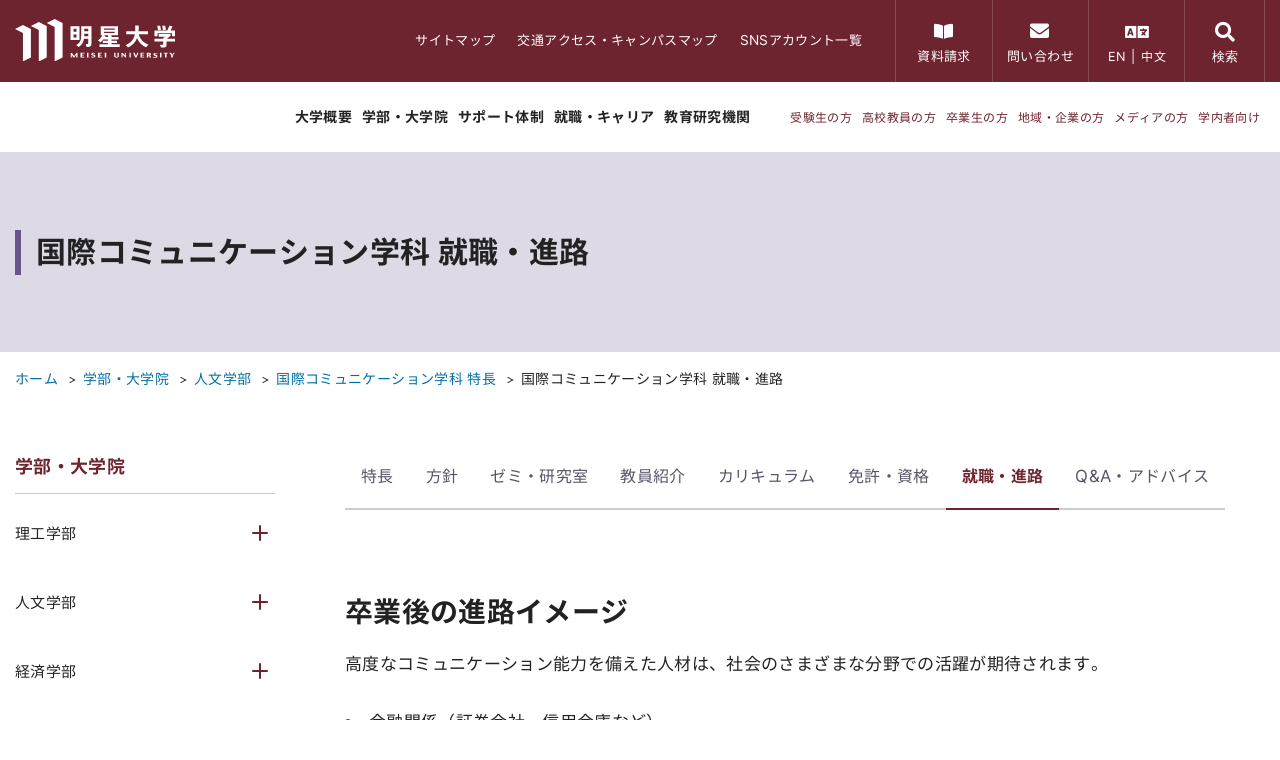

--- FILE ---
content_type: text/html
request_url: https://www.meisei-u.ac.jp/academics/humanities/international/employment.html
body_size: 8582
content:

<!DOCTYPE html>
<html lang="ja" class="js-static">
<head>

<!-- Google Tag Manager -->
<script>(function(w,d,s,l,i){w[l]=w[l]||[];w[l].push({'gtm.start':
new Date().getTime(),event:'gtm.js'});var f=d.getElementsByTagName(s)[0],
j=d.createElement(s),dl=l!='dataLayer'?'&l='+l:'';j.async=true;j.src=
'https://www.googletagmanager.com/gtm.js?id='+i+dl;f.parentNode.insertBefore(j,f);
})(window,document,'script','dataLayer','GTM-5WMCMR');</script>
<!-- End Google Tag Manager -->



<meta charset="UTF-8">
<meta http-equiv="X-UA-Compatible" content="ie=edge">
<meta name="viewport" content="width=device-width, initial-scale=1.0">
<meta name="format-detection" content="telephone=no,email=no,address=no">


<meta name="description" content="人文学部国際コミュニケーション学科の卒業生の進路についてご紹介します。
">

<meta name="keywords" content="国際,国際コミュニケーション学科,人文学部">


<meta property="og:locale" content="ja_JP">
<meta property="og:site_name" content="明星大学">

<meta property="og:type" content="article">

<meta property="og:description" content="教育の明星大学—明星大学の公式ウェブサイトです。大学案内、入試情報、学部・大学院の紹介のほか、サポート体制、就職・キャリア情報、教育研究機関など、「教育の明星大学」に関する情報をご覧いただけます。">

<meta property="og:image" content="https://www.meisei-u.ac.jp/imsbav0000217ucb-img/211125_meiseiuniv_OGP_72ppi.png">


<meta property="fb:app_id" content="842121169214335">


<meta name="twitter:card" content="summary">


<meta name="twitter:site" content="@MeiseiUniv">
<meta name="apple-mobile-web-app-title" content="明星大学">
<meta name="theme-color" content="#6d242e">



<link rel="stylesheet" href="https://use.fontawesome.com/releases/v5.15.1/css/all.css">
<link rel="stylesheet" href="/common/css/common.css">
<link rel="stylesheet" href="/common/css/mg-extend.css">
<script src="/common/js/lib/jquery-3.5.1.min.js" defer></script>
<script src="/common/js/lib/swiper.js" defer></script>
<script src="/common/js/run.js" defer></script>

<link rel="icon" type="image/svg+xml" href="/common/images/favicon.svg">
<link rel="icon" type="image/png" href="/common/images/android-chrome-192x192.png" sizes="192x192">
<link rel="apple-touch-icon" href="/common/images/apple-touch-icon-180x180.png" sizes="180x180">


<title>人文学部国際コミュニケーション学科 就職・進路 | 明星大学</title>
<meta property="og:url" content="https://www.meisei-u.ac.jp/academics/humanities/international/employment.html">
<meta property="og:title" content="人文学部国際コミュニケーション学科 就職・進路 | 明星大学">
<link rel="canonical" href="https://www.meisei-u.ac.jp/academics/humanities/international/employment.html">

<script type="application/ld+json">
{
  "@context": "https://schema.org",
  "@type": "BreadcrumbList",
  "itemListElement": [
    {
      "@type": "ListItem",
      "position": 1,
      "name": "ホーム",
      "item": "https://www.meisei-u.ac.jp/"
    },
    
    {
      "@type": "ListItem",
      "position": 2,
      "name": "学部・大学院",
      "item": "https://www.meisei-u.ac.jp/academics/"
    },
    
    {
      "@type": "ListItem",
      "position": 3,
      "name": "人文学部",
      "item": "https://www.meisei-u.ac.jp/academics/humanities/"
    },
    
    {
      "@type": "ListItem",
      "position": 4,
      "name": "国際コミュニケーション学科 特長",
      "item": "https://www.meisei-u.ac.jp/academics/humanities/international/"
    },
    
    {
      "@type": "ListItem",
      "position": 5,
      "name": "人文学部国際コミュニケーション学科 就職・進路",
      "item": "https://www.meisei-u.ac.jp/academics/humanities/international/employment.html"
    }
  ]
}
</script>
<script type="application/ld+json">
{
  "@context" : "http://schema.org",
  "@type" : "WebPage",
  "dateCreated": "2018-06-07T11:17:30+09:00",
  "datePublished": "2021-04-01T00:00:00+09:00",
  "dateModified": "2025-06-25T15:50:47+09:00",
  "url" : "https://www.meisei-u.ac.jp/academics/humanities/international/employment.html"
}
</script>
<link rel="stylesheet" href="/common/css/mg-40-extend.css">

</head>
<body>

<!-- Google Tag Manager (noscript) -->
<noscript><iframe src="https://www.googletagmanager.com/ns.html?id=GTM-5WMCMR"
height="0" width="0" style="display:none;visibility:hidden"></iframe></noscript>
<!-- End Google Tag Manager (noscript) -->

<div id="site-page">



<header id="site-header">
<div class="header-pc">

<div class="header-content--01">
<div class="layout-wrap">
<p class="logo-area"><a href="https://www.meisei-u.ac.jp/"><img src="/imsbav0000217ucz-img/logo-01.svg" alt="明星大学公式ウェブサイトロゴ" class="logo"></a></p>
<nav class="nav-area js-menu--btn-add">
<ul class="global-nav">

<li><a href="/sitemap.html" class="js-link--icon-02"><span class="text">サイトマップ</span></a></li>

<li><a href="/access/" class="js-link--icon-02"><span class="text">交通アクセス・キャンパスマップ</span></a></li>

<li><a href="/social-media/snsaccountlist.html" class="js-link--icon-02"><span class="text">SNSアカウント一覧</span></a></li>

</ul>

<ul class="icon-btn-area">
<li class="var-pamph"><a href="/admission/contact.html" class="icon-btn"><span class="text">資料請求</span></a></li>
<li class="var-contact"><a href="/contact.html" class="icon-btn"><span class="text">問い合わせ</span></a></li>

<!-- 2025/05/26追加 言語選択を表示 ここから-->
<li class="var-contact">
  <div class="text-with-icon">
    <span class="lang-links">
      <a href="https://www.meisei-u.ac.jp/english/">EN</a> | <a href="https://www.meisei-u.ac.jp/chinese/">中文</a>
    </span>
  </div>
</li>
<!-- 2025/05/26追加 言語選択を表示　ここまで -->

<li class="var-search">
<button type="button" class="icon-btn js-search--btn-01"><span class="text">検索</span></button>
<div class="header-search-area">

<form action="https://www.meisei-u.ac.jp/search_result.html">
<input type="hidden" name="cx" value="007799157105150645953:xxuyffknmzw">  
<input type="hidden" name="ie" value="UTF-8">
<div class="search-layout">
<input type="text" name="q" size="31" value="" class="search-box">
<button type="submit" name="sa" accesskey="e" class="search-btn"><span class="text">検索</span></button>
</div>
</form>
</div>
</li>
</ul>
</nav>
</div>
</div>


<div class="header-content--02">
<div class="layout-wrap">

<nav class="nav-area">
<ul class="global-nav-sub">

<li><a href="/about/"  class="js-link--icon-02" ><span class="text">大学概要</span></a></li>

<li><a href="/academics/"  class="js-link--icon-02" ><span class="text">学部・大学院</span></a></li>

<li><a href="/support/"  class="js-link--icon-02" ><span class="text">サポート体制</span></a></li>

<li><a href="/career/"  class="js-link--icon-02" ><span class="text">就職・キャリア</span></a></li>

<li><a href="/facilities/"  class="js-link--icon-02" ><span class="text">教育研究機関</span></a></li>

</ul>
</nav>


<nav class="nav-area">
<ul class="target-menu-sub">

<li><a href="/admission/"  class="js-link--icon-02" ><span class="text">受験生の方</span></a></li>

<li><a href="/teachers/"  class="js-link--icon-02" ><span class="text">高校教員の方</span></a></li>

<li><a href="/graduate/"  class="js-link--icon-02" ><span class="text">卒業生の方</span></a></li>

<li><a href="/region/"  class="js-link--icon-02" ><span class="text">地域・企業の方</span></a></li>

<li><a href="/media/"  class="js-link--icon-02" ><span class="text">メディアの方</span></a></li>

<li><a href="/student/"  class="js-link--icon-02" ><span class="text">学内者向け</span></a></li>

</ul>
</nav>
</div>
</div>



<div class="header-content--02 header-fix-area js-header-fix">
<div class="layout-wrap">
<p class="logo-area"><a href="https://www.meisei-u.ac.jp/">明星大学</a></p>
<nav class="nav-area js-menu--btn-add">
<ul class="global-nav-sub">

<li><a href="/about/"  class="js-link--icon-02" ><span class="text">大学概要</span></a></li>

<li><a href="/academics/"  class="js-link--icon-02" ><span class="text">学部・大学院</span></a></li>

<li><a href="/support/"  class="js-link--icon-02" ><span class="text">サポート体制</span></a></li>

<li><a href="/career/"  class="js-link--icon-02" ><span class="text">就職・キャリア</span></a></li>

<li><a href="/facilities/"  class="js-link--icon-02" ><span class="text">教育研究機関</span></a></li>

</ul>
<ul class="icon-btn-area">
<li class="var-pamph"><a href="/admission/contact.html" class="icon-btn"><span class="text">資料請求</span></a></li>
<li class="var-contact"><a href="/contact.html" class="icon-btn"><span class="text">問い合わせ</span></a></li>
</ul>
</nav>
</div>
</div>

</div><!-- /.header-pc -->

<div class="header-sp">

<div class="header-menu-area">
<nav class="menu-wrap">

<div class="menu-content--01">

<p class="link-01"><a href="/sitemap.html" class="js-link--icon-02"><span class="text">サイトマップ</span></a></p>

<div class="header-search-area">

<form action="https://www.meisei-u.ac.jp/search_result.html">
<input type="hidden" name="cx" value="007799157105150645953:xxuyffknmzw">  
<input type="hidden" name="ie" value="UTF-8">
<div class="search-layout">
<input type="text" name="q" size="31" value="" class="search-box">
<button type="submit" name="sa" accesskey="e" class="search-btn"><span class="text">検索</span></button>
</div>
</form>
</div>
</div>

<div class="menu-content--02">
<ul class="menu-list-01">

<li><a href="/about/"  class="js-link--icon-02" ><span class="text">大学概要</span></a></li>

<li><a href="/academics/"  class="js-link--icon-02" ><span class="text">学部・大学院</span></a></li>

<li><a href="/support/"  class="js-link--icon-02" ><span class="text">サポート体制</span></a></li>

<li><a href="/career/"  class="js-link--icon-02" ><span class="text">就職・キャリア</span></a></li>

<li><a href="/facilities/"  class="js-link--icon-02" ><span class="text">教育研究機関</span></a></li>

</ul>
<ul class="menu-list-01 var-01">

<li><a href="/admission/"  class="js-link--icon-02" ><span class="text">受験生の方</span></a></li>

<li><a href="/teachers/"  class="js-link--icon-02" ><span class="text">高校教員の方</span></a></li>

<li><a href="/graduate/"  class="js-link--icon-02" ><span class="text">卒業生の方</span></a></li>

<li><a href="/region/"  class="js-link--icon-02" ><span class="text">地域・企業の方</span></a></li>

<li><a href="/media/"  class="js-link--icon-02" ><span class="text">メディアの方</span></a></li>

<li><a href="/student/"  class="js-link--icon-02" ><span class="text">学内者向け</span></a></li>

</ul>
<ul class="menu-list-01 var-02">

<li><a href="/access/" class="js-link--icon-02"><span class="text">交通アクセス・キャンパスマップ</span></a></li>

<li><a href="/social-media/snsaccountlist.html" class="js-link--icon-02"><span class="text">SNSアカウント一覧</span></a></li>

</ul>
</div>

<div class="menu-content--03">
<ul class="icon-btn-area">
<li class="var-pamph"><a href="/admission/contact.html" class="icon-btn"><span class="text">資料請求</span></a></li>
<li class="var-contact"><a href="/contact.html" class="icon-btn"><span class="text">問い合わせ</span></a></li>
</ul>
</div>
</nav>
</div><!-- /.header-menu-area -->

</div><!-- /.header-sp -->

</header>


<main id="site-main">




<div class="mod-hdg--lv1-01">
<div class="wrap">
<h1 class="hdg">国際コミュニケーション学科 就職・進路</h1>
</div>
</div>



      <style>
        .mod-hdg--lv1-01 {
          background-color: #ddd9e5
        }
        h1.hdg {
          border-left: 6px solid #68528f;
          padding-left: 15px;
        }
      </style>
  

<nav class="nav-breadcrumb">
<div class="wrap">
<ol>
<li><a href="/">ホーム</a></li>

<li><a href="/academics/index.html">学部・大学院</a></li>

<li><a href="/academics/humanities/index.html">人文学部</a></li>

<li><a href="/academics/humanities/international/index.html">国際コミュニケーション学科 特長</a></li>

<li><a aria-current="page">国際コミュニケーション学科 就職・進路</a></li>
</ol>
</div>
</nav>

<div class="str-container
col-2
">

<div class="str-content-main">
<div class="str-inner">


<!-- /スペシャルページへのリンク　-->




<aside>
<nav class="tab-category">
  <ul class="tab-category__inner">
  
    <li class="tab-category__item">
    
    <a href="/academics/humanities/international/index.html" class="tab-category__link
">特長</a>
    
    </li>
  
    <li class="tab-category__item">
    
    <a href="/academics/humanities/international/policy.html" class="tab-category__link
">方針</a>
    
    </li>
  
    <li class="tab-category__item">
    
    <a href="/academics/humanities/international/laboratory.html" class="tab-category__link
">ゼミ・研究室</a>
    
    </li>
  
    <li class="tab-category__item">
    
    <a href="/academics/humanities/international/professor.html" class="tab-category__link
">教員紹介</a>
    
    </li>
  
    <li class="tab-category__item">
    
    <a href="/academics/humanities/international/model.html" class="tab-category__link
">カリキュラム</a>
    
    </li>
  
    <li class="tab-category__item">
    
    <a href="/academics/humanities/international/licentiate.html" class="tab-category__link
">免許・資格</a>
    
    </li>
  
    <li class="tab-category__item">
    
    <a href="/academics/humanities/international/employment.html" class="tab-category__link tab-category__link--active
">就職・進路</a>
    
    </li>
  
    <li class="tab-category__item">
    
    <a href="/academics/humanities/international/qa.html" class="tab-category__link
">Q&amp;A・アドバイス</a>
    
    </li>
  
  </ul>
</nav>
</aside>

<script>
let navLink = document.getElementsByClassName("tab-category__link");
  for (let i = 0; i < navLink.length; i++) {
    if (navLink[i].href === location.href) {
      navLink[i].classList.add("tab-category__link--active");
    }
  }
</script>


  <div class="mod-layout--section-01">
  
  <h2  class="mod-hdg--lv2-01">卒業後の進路イメージ</h2>
  

  <div class="mod-text--container-01 js-link--icon-04 ">
  <p>高度なコミュニケーション能力を備えた人材は、社会のさまざまな分野での活躍が期待されます。<br  /></p>
<ul>
<li>金融関係（証券会社、信用金庫など）<br  /></li>
<li>メーカー<br  /></li>
<li>エネルギー関連企業など<br  /></li>
<li>中学校教諭（英語）<br  /></li>
<li>高等学校教諭（英語）<br  /></li>
</ul>

  </div>
  
  
</div>

  <div class="mod-layout--section-01">
  
  <h3  class="mod-hdg--lv3-01">2024年度4年生 主な就職先企業</h3>
  

  <div class="mod-text--container-01 js-link--icon-04 ">
  <ul>
<li>ダイハツ工業株式会社</li>
<li>株式会社リコー</li>
<li>株式会社エイチ・アイ・エス</li>
<li>フェラガモ・ジャパン株式会社</li>
<li>株式会社紀文食品</li>
<li>河西工業株式会社</li>
<li>芙蓉総合リース株式会社</li>
<li>ＪＵＫＩ株式会社</li>
<li>株式会社ニトリ</li>
<li>株式会社アインホールディングス</li>
<li>トランスコスモス株式会社</li>
<li>株式会社ブロードバンドタワー</li>
<li>三菱電機冷熱機器販売株式会社</li>
<li>東京都教育委員会</li>
<li>立花証券株式会社</li>
<li>日発販売株式会社</li>
</ul>

  </div>
  
  
</div>

        














<!-- オリジナルサイト、デジタルパンフレット -->

    <ul class="mod-link--list-03 col-3">
      
        <li><a href="http://www.eleal.meisei-u.ac.jp/" class="js-link--icon-02"><span class="text">人文学部国際コミュニケーション学科オリジナルサイト</span></a></li>
      
    </ul>
  
<!-- /オリジナルサイト、デジタルパンフレット -->




<div class="mod-layout--section-01 mg-migration">
  <h2 class="mod-hdg--lv2-01" style="background-color: #ddd9e5;">国際コミュニケーション学科について</h2>
  <ul class="mod-link--list-03 col-4">

    <li>
      
          <a href="/academics/humanities/international/index.html" class="js-link--icon-02"><span class="text">特長</span></a>
        
    </li>

    <li>
      
          <a href="/academics/humanities/international/policy.html" class="js-link--icon-02"><span class="text">方針</span></a>
        
    </li>

    <li>
      
          <a href="/academics/humanities/international/laboratory.html" class="js-link--icon-02"><span class="text">ゼミ・研究室</span></a>
        
    </li>

    <li>
      
          <a href="/academics/humanities/international/professor.html" class="js-link--icon-02"><span class="text">教員紹介</span></a>
        
    </li>

    <li>
      
          <a href="/academics/humanities/international/model.html" class="js-link--icon-02"><span class="text">カリキュラム</span></a>
        
    </li>

    <li>
      
          <a href="/academics/humanities/international/licentiate.html" class="js-link--icon-02"><span class="text">免許・資格</span></a>
        
    </li>

    <li>
      
          <a href="/academics/humanities/international/employment.html" class="js-link--icon-02"><span class="text">就職・進路</span></a>
        
    </li>

    <li>
      
          <a href="/academics/humanities/international/qa.html" class="js-link--icon-02"><span class="text">Q&amp;A・アドバイス</span></a>
        
    </li>

  </ul>
</div>


<!-- 資料請求セクション -->
<aside>
<div class="mod-text--container-01 js-link--icon-04 ">
  <div class="mod-box--01 var-04">
    <h2 class="mod-hdg--lv2-01">資料請求はこちらから</h2>
    <p>「大学案内」には、より詳細なカリキュラムや在学生、教員の声を掲載しています。資料請求は無料です。</p>
    <p class="mod-link--container-01 ">
      <a class="mod-link--01 js-link--icon-02" href="/admission/contact.html?utm_source=officialsite&utm_medium=gakubu_page&utm_campaign=web%2Fadmission_contact&utm_term=国際コミュニケーション学科&utm_content=banner">資料請求（無料）</a>
    </p>
  </div>
</div>
</aside>
<!-- /資料請求セクション -->



  <ul class="mod-link--list-02 col-3">
  
  </ul>




  
<div class="mod-media--sns-container-01">
<dl class="mod-media--sns-list-01">
<div>
<dt><span class="text">SNSでシェアする</span></dt>
<dd><a href="https://www.facebook.com/sharer/sharer.php?u=https://www.meisei-u.ac.jp/academics/humanities/international/employment.html?r=fb" target="_blank"><img src="/dce/common/images/icon-sns-facebook-01.svg" alt="Facebookで共有する"></a></dd>
<dd><a href="http://line.me/R/msg/text/?https://www.meisei-u.ac.jp/academics/humanities/international/employment.html?r=line" target="_blank"><img src="/dce/common/images/icon-sns-line-01.svg" alt="LINEで共有する"></a></dd>
<dd><a href="http://twitter.com/share?url=https://www.meisei-u.ac.jp/academics/humanities/international/employment.html?r=tw" target="_blank"><img src="/dce/common/images/icon-sns-X-01.svg" alt="Xで共有する"></a></dd>
</div>
</dl>
</div>



</div><!-- /.str-inner -->
</div><!-- /.str-content-main -->


<aside class="str-content-side">
<div class="str-inner">

<h2 class="nav-side-hdg--lv2"><a href="https://www.meisei-u.ac.jp/academics/">学部・大学院</a></h2>

<nav class="nav-side">
<ul class="nav-side-list js-current--side-nav-01">

  <li class="js-current--side-nav-01">
  <div class="nav-parent of-toggle js-toggle--trigger js-nav-parent">
  <a href="/academics/science_engineering/index.html">理工学部</a></div>
  
    <ul class="nav-child js-toggle--content js-nav-child">
    
    <li><a href="/academics/science_engineering/index.html"
    >
    総合理工学科</a></li>
    
    </ul>
  
  </li>
  
  <li class="js-current--side-nav-01">
  <div class="nav-parent of-toggle js-toggle--trigger js-nav-parent">
  <a href="/academics/humanities/index.html">人文学部</a></div>
  
    <ul class="nav-child js-toggle--content js-nav-child">
    
    <li><a href="/academics/humanities/international/index.html"
    >
    国際コミュニケーション学科</a></li>
    
    <li><a href="/academics/humanities/human_welfare/index.html"
    >
    人間社会学科</a></li>
    
    <li><a href="https://www.meisei-u.ac.jp/academics/humanities/jp_culture/index.html"
    >
    日本文化学科</a></li>
    
    <li><a href="/academics/humanities/social_work/index.html"
    >
    福祉実践学科</a></li>
    
    </ul>
  
  </li>
  
  <li class="js-current--side-nav-01">
  <div class="nav-parent of-toggle js-toggle--trigger js-nav-parent">
  <a href="/academics/economics/department/index.html">経済学部</a></div>
  
    <ul class="nav-child js-toggle--content js-nav-child">
    
    <li><a href="/academics/economics/department/index.html"
    >
    経済学科</a></li>
    
    </ul>
  
  </li>
  
  <li class="js-current--side-nav-01">
  <div class="nav-parent of-toggle js-toggle--trigger js-nav-parent">
  <a href="/academics/info_science/department/index.html">情報学部</a></div>
  
    <ul class="nav-child js-toggle--content js-nav-child">
    
    <li><a href="/academics/info_science/department/index.html"
    >
    情報学科</a></li>
    
    </ul>
  
  </li>
  
  <li class="js-current--side-nav-01">
  <div class="nav-parent of-toggle js-toggle--trigger js-nav-parent">
  <a href="/academics/education/index.html">教育学部</a></div>
  
    <ul class="nav-child js-toggle--content js-nav-child">
    
    <li><a href="/academics/education/index.html"
    >
    教育学科</a></li>
    
    </ul>
  
  </li>
  
  <li class="js-current--side-nav-01">
  <div class="nav-parent of-toggle js-toggle--trigger js-nav-parent">
  <a href="/academics/biz_admin/department/index.html">経営学部</a></div>
  
    <ul class="nav-child js-toggle--content js-nav-child">
    
    <li><a href="/academics/biz_admin/department/index.html"
    >
    経営学科</a></li>
    
    </ul>
  
  </li>
  
  <li class="js-current--side-nav-01">
  <div class="nav-parent of-toggle js-toggle--trigger js-nav-parent">
  <a href="/academics/design/department/index.html">デザイン学部</a></div>
  
    <ul class="nav-child js-toggle--content js-nav-child">
    
    <li><a href="/academics/design/department/index.html"
    >
    デザイン学科</a></li>
    
    </ul>
  
  </li>
  
  <li class="js-current--side-nav-01">
  <div class="nav-parent of-toggle js-toggle--trigger js-nav-parent">
  <a href="/academics/psychology/department/index.html">心理学部</a></div>
  
    <ul class="nav-child js-toggle--content js-nav-child">
    
    <li><a href="/academics/psychology/department/index.html"
    >
    心理学科</a></li>
    
    </ul>
  
  </li>
  
  <li class="js-current--side-nav-01">
  <div class="nav-parent of-toggle js-toggle--trigger js-nav-parent">
  <a href="/academics/architecture/department/index.html">建築学部</a></div>
  
    <ul class="nav-child js-toggle--content js-nav-child">
    
    <li><a href="/academics/architecture/department/index.html"
    >
    建築学科</a></li>
    
    </ul>
  
  </li>
  
  <li class="js-current--side-nav-01">
  <div class="nav-parent js-nav-parent">
  <a href="/academics/datascience/index.html">データサイエンス学環</a></div>
  
  </li>
  
  <li class="js-current--side-nav-01">
  <div class="nav-parent of-toggle js-toggle--trigger js-nav-parent">
  <a href="/academics/gs/">大学院</a></div>
  
    <ul class="nav-child js-toggle--content js-nav-child">
    
    <li><a href="/academics/gs/arc/architecture/index.html"
    >
    建築学研究科</a></li>
    
    <li><a href="/academics/gs/sae/index.html"
    >
    理工学研究科</a></li>
    
    <li><a href="/academics/gs/hum/index.html"
    >
    人文学研究科</a></li>
    
    <li><a href="/academics/gs/econ/applied/index.html"
    >
    経済学研究科</a></li>
    
    <li><a href="/academics/gs/is/information/index.html"
    >
    情報学研究科</a></li>
    
    <li><a href="/academics/gs/edu/education/index.html"
    >
    教育学研究科</a></li>
    
    <li><a href="/academics/gs/psy/psychology/index.html"
    >
    心理学研究科</a></li>
    
    </ul>
  
  </li>
  
  <li class="js-current--side-nav-01">
  <div class="nav-parent js-nav-parent">
  <a href="/academics/common/">全学共通教育</a></div>
  
  </li>
  
</ul>
</nav>


<ul class="nav-side-list--bnr">

  <li><a href="https://meisei-u.jp/syllabus"  class="content js-link--icon-02"
  target="_blank">
  <span class="text">シラバス</span>
  </a></li>
  
  <li><a href="https://www.iag.meisei-u.ac.jp/"  class="content js-link--icon-02"
  target="_blank">
  <span class="text">教員情報</span>
  </a></li>
  
  <li><a href="https://corec.meisei-u.ac.jp/seeds/"  class="content js-link--icon-02"
  target="_blank">
  <span class="text">研究シーズ</span>
  </a></li>
  
  <li><a href="https://meisei.repo.nii.ac.jp/"  class="content js-link--icon-02"
  target="_blank">
  <span class="text">明星大学学術機関リポジトリ</span>
  </a></li>
  
  <li><a href=""  class="banner"
  >
  <img src="" alt="">
  </a></li>
  
</ul>


</div><!-- /.str-inner -->
</aside>

</div><!-- /.str-container -->
</main>

<footer id="site-footer">
<div class="pagetop-link js-pagetop--01"><span class="fixed-area"><a href="#site-page" class="js-smooth--01"><span class="text">ページの先頭へ</span></a></span></div>
<div class="footer-wrap">
<div class="footer-content--01">
<div class="layout-wrap js-toggle--footer-01">

<div class="col">
<div class="link-title of-toggle js-toggle--trigger"><a href="https://www.meisei-u.ac.jp/about/" class="js-link--icon-02"><span class="text">大学概要</span></a></div>
<ul class="link-list js-toggle--content">

<li><a href="/about/message.html"  class="js-link--icon-02">
<span class="text">学長メッセージ</span></a></li>

<li><a href="/about/spirit.html"  class="js-link--icon-02">
<span class="text">明星大学のビジョン・教育目標</span></a></li>

<li><a href="/about/history.html"  class="js-link--icon-02">
<span class="text">沿革</span></a></li>

<li><a href="/about/efforts/index.html"  class="js-link--icon-02">
<span class="text">明星大学の取り組み</span></a></li>

<li><a href="/about/code.html"  class="js-link--icon-02">
<span class="text">学則・教則</span></a></li>

<li><a href="/johokokai/"  class="js-link--icon-02">
<span class="text">情報公開</span></a></li>

<li><a href="/about/appraisal.html"  class="js-link--icon-02">
<span class="text">内部質保証、点検・評価</span></a></li>

<li><a href="/about/song.html"  class="js-link--icon-02">
<span class="text">校歌・応援歌</span></a></li>

</ul>
</div>

<div class="col">
<div class="link-title of-toggle js-toggle--trigger"><a href="https://www.meisei-u.ac.jp/academics/" class="js-link--icon-02"><span class="text">学部・大学院</span></a></div>
<ul class="link-list js-toggle--content">

<li><a href="/academics/science_engineering/index.html"  class="js-link--icon-02">
<span class="text">理工学部</span></a></li>

<li><a href="/academics/humanities/index.html"  class="js-link--icon-02">
<span class="text">人文学部</span></a></li>

<li><a href="/academics/economics/department/index.html"  class="js-link--icon-02">
<span class="text">経済学部</span></a></li>

<li><a href="/academics/info_science/department/index.html"  class="js-link--icon-02">
<span class="text">情報学部</span></a></li>

<li><a href="/academics/education/index.html"  class="js-link--icon-02">
<span class="text">教育学部</span></a></li>

<li><a href="/academics/biz_admin/department/index.html"  class="js-link--icon-02">
<span class="text">経営学部</span></a></li>

<li><a href="/academics/design/department/index.html"  class="js-link--icon-02">
<span class="text">デザイン学部</span></a></li>

<li><a href="/academics/psychology/department/index.html"  class="js-link--icon-02">
<span class="text">心理学部</span></a></li>

<li><a href="/academics/architecture/department/index.html"  class="js-link--icon-02">
<span class="text">建築学部</span></a></li>

<li><a href="/academics/datascience/index.html"  class="js-link--icon-02">
<span class="text">データサイエンス学環</span></a></li>

<li><a href="/academics/gs/"  class="js-link--icon-02">
<span class="text">大学院</span></a></li>

<li><a href="/academics/common/"  class="js-link--icon-02">
<span class="text">全学共通教育</span></a></li>

</ul>
</div>

<div class="col">
<div class="link-title of-toggle js-toggle--trigger"><a href="https://www.meisei-u.ac.jp/support/" class="js-link--icon-02"><span class="text">サポート体制</span></a></div>
<ul class="link-list js-toggle--content">

<li><a href="/support/student/"  class="js-link--icon-02">
<span class="text">奨学金・課外活動・その他学生生活</span></a></li>

<li><a href="https://www.meisei-u.ac.jp/career/"  class="js-link--icon-02">
<span class="text">キャリア教育・キャリア支援</span></a></li>

<li><a href="/support/ksc/"  class="js-link--icon-02">
<span class="text">教員免許・保育士資格</span></a></li>

<li><a href="/support/international/"  class="js-link--icon-02">
<span class="text">国際交流・留学</span></a></li>

<li><a href="/support/health/"  class="js-link--icon-02">
<span class="text">健康面</span></a></li>

<li><a href="/support/mudc/"  class="js-link--icon-02">
<span class="text">障がいのある学生への支援</span></a></li>

<li><a href="https://ebook.meisei-u.ac.jp/meiseiuniv/MG_harassment_guideline/" target="_blank" class="js-link--icon-02">
<span class="text">ハラスメント防止・対策ガイドライン</span></a></li>

<li><a href="/support/volunteer.html"  class="js-link--icon-02">
<span class="text">ボランティア活動</span></a></li>

<li><a href="/support/tkc.html"  class="js-link--icon-02">
<span class="text">地域交流活動</span></a></li>

</ul>
</div>

<div class="col">
<div class="link-title of-toggle js-toggle--trigger"><a href="https://www.meisei-u.ac.jp/career/" class="js-link--icon-02"><span class="text">明星大学の就職・キャリア支援について</span></a></div>
<ul class="link-list js-toggle--content">

<li><a href="/career/recruitment.html"  class="js-link--icon-02">
<span class="text">採用担当者の方へ </span></a></li>

<li><a href="/career/program.html"  class="js-link--icon-02">
<span class="text">就職支援プログラムについて</span></a></li>

<li><a href="/career/employment/index.html"  class="js-link--icon-02">
<span class="text">進路実績</span></a></li>

<li><a href="https://note.meisei-u.ac.jp/m/m95b38290906e" target="_blank" class="js-link--icon-02">
<span class="text">活躍するOB・OG</span></a></li>

</ul>
</div>

<div class="col">
<div class="link-title of-toggle js-toggle--trigger"><a href="https://www.meisei-u.ac.jp/facilities/" class="js-link--icon-02"><span class="text">教育研究機関</span></a></div>
<ul class="link-list js-toggle--content">

<li><a href="https://library.meisei-u.ac.jp/" target="_blank" class="js-link--icon-02">
<span class="text">図書館</span></a></li>

<li><a href="/facilities/infoscience/"  class="js-link--icon-02">
<span class="text">情報科学研究センター</span></a></li>

<li><a href="https://www.meisei-u.ac.jp/support/international/"  class="js-link--icon-02">
<span class="text">国際教育センター</span></a></li>

<li><a href="/facilities/corec.html"  class="js-link--icon-02">
<span class="text">連携研究センター</span></a></li>

<li><a href="/facilities/mec/mec_index.html"  class="js-link--icon-02">
<span class="text">明星教育センター</span></a></li>

<li><a href="/facilities/consultation/"  class="js-link--icon-02">
<span class="text">心理相談センター</span></a></li>

<li><a href="https://www.meisei-u.ac.jp/support/ksc/"  class="js-link--icon-02">
<span class="text">教職センター</span></a></li>

</ul>
</div>

<div class="col">
<div class="link-title of-toggle js-toggle--trigger"><a href="https://www.meisei-u.ac.jp/targetmenu/" class="js-link--icon-02"><span class="text">対象者別メニュー</span></a></div>
<ul class="link-list js-toggle--content">

<li><a href="/admission/"  class="js-link--icon-02">
<span class="text">受験生の方</span></a></li>

<li><a href="/teachers/"  class="js-link--icon-02">
<span class="text">高校教員の方</span></a></li>

<li><a href="/graduate/"  class="js-link--icon-02">
<span class="text">卒業生の方</span></a></li>

<li><a href="/region/"  class="js-link--icon-02">
<span class="text">地域・企業の方</span></a></li>

<li><a href="/media/"  class="js-link--icon-02">
<span class="text">メディアの方</span></a></li>

<li><a href="/student/"  class="js-link--icon-02">
<span class="text">学内者向け情報</span></a></li>

</ul>
</div>

<div class="col">

<p class="link-title"><a href="/dce/" class="js-link--icon-02" target="_blank"><span class="text">通信教育課程</span></a></p>

<p class="link-title"><a href="https://library.meisei-u.ac.jp/" class="js-link--icon-02" target="_blank"><span class="text">明星大学図書館</span></a></p>

<p class="link-title"><a href="/social-media/" class="js-link--icon-02" ><span class="text">明星大学が運営するソーシャルメディア</span></a></p>

<p class="link-title"><a href="https://its.hino.meisei-u.ac.jp/" class="js-link--icon-02" target="_blank"><span class="text">明星大学ITサポート</span></a></p>

<p class="link-title"><a href="https://benten.meisei-u.ac.jp/" class="js-link--icon-02" target="_blank"><span class="text">修学支援システム「勉天」</span></a></p>

<p class="link-title"><a href="https://manaba.meisei-u.ac.jp/" class="js-link--icon-02" target="_blank"><span class="text">明星LMS</span></a></p>

<p class="link-title"><a href="https://starnet.meisei-u.ac.jp/" class="js-link--icon-02" target="_blank"><span class="text">教職員ポータルStarNet</span></a></p>

<p class="link-title"><a href="https://www.meisei-u.ac.jp/fuseiboushi/" class="js-link--icon-02" ><span class="text">研究活動等における不正等防止体制</span></a></p>

<p class="link-title"><a href="https://www.meisei.ac.jp/100th/" class="js-link--icon-02" ><span class="text">明星学苑 創立100周年事業</span></a></p>

</div>

</div>
</div>

<div class="footer-content--02">
<ul class="link-list js-toggle--content">

<li><a href="/sitepolicy.html"  class="js-link--icon-02"><span class="text">このウェブサイトについて（サイトポリシー）</span></a></li>

<li><a href="/privacy.html"  class="js-link--icon-02"><span class="text">このウェブサイトのプライバシーポリシー</span></a></li>

<li><a href="/johokokai/"  class="js-link--icon-02"><span class="text">情報公開</span></a></li>

<li><a href="/sitemap.html"  class="js-link--icon-02"><span class="text">サイトマップ</span></a></li>

</ul>
</div>

<div class="footer-content--03">
<div class="layout-wrap">
<div class="col of-left">
<p class="logo-area"><a href="https://www.meisei-u.ac.jp/"><img src="/imsbav0000217ufo-img/logo-01.svg" alt="明星大学" class="logo"></a></p>
<p class="address">明星大学<br>東京都日野市程久保二丁目1番地1<br>TEL：<span class="js-tel--01">042-591-5111</span>（代表）</p>
</div>
<div class="col of-right">
<div class="img-layout">
<p class="content">明星大学は「学校教育法」第109条②に規定される認証評価として、公益財団法人大学基準協会の評価を受け、協会の定める大学基準に適合していると認定されました。</p>
<p class="img"><img src="/common/images/juaa-01.png" alt=""></p>
</div>
<ul class="link-list">

<li><a href="https://www.meisei.ac.jp/"  class="js-link--icon-02"><span class="text">学校法人明星学苑</span></a></li>

</ul>
</div>
</div>
<p class="copy"><small>© MEISEI Gakuen</small></p>
</div>
</div>
</footer>

</div><!-- /#site-page -->

<svg xmlns="http://www.w3.org/2000/svg">
<!-- This SVG is used in combination with some of the following libraries:
Font Awesome Free 5.8.2 by @fontawesome - https://fontawesome.com
License - https://fontawesome.com/license/free (Icons: CC BY 4.0, Fonts: SIL OFL 1.1, Code: MIT License)
Change history: SVG is compressed. -->
<defs>
<symbol id="svg-blank-01" viewBox="0 0 512 512">
<path d="M432,320H400a16,16,0,0,0-16,16V448H64V128H208a16,16,0,0,0,16-16V80a16,16,0,0,0-16-16H48A48,48,0,0,0,0,112V464a48,48,0,0,0,48,48H400a48,48,0,0,0,48-48V336A16,16,0,0,0,432,320ZM488,0h-128c-21.37,0-32.05,25.91-17,41l35.73,35.73L135,320.37a24,24,0,0,0,0,34L157.67,377a24,24,0,0,0,34,0L435.28,133.32,471,169c15,15,41,4.5,41-17V24A24,24,0,0,0,488,0Z"></path>
</symbol>
<symbol id="svg-pdf-01" viewBox="0 0 384 512">
<path d="M369.9 97.9L286 14C277 5 264.8-.1 252.1-.1H48C21.5 0 0 21.5 0 48v416c0 26.5 21.5 48 48 48h288c26.5 0 48-21.5 48-48V131.9c0-12.7-5.1-25-14.1-34zM332.1 128H256V51.9l76.1 76.1zM48 464V48h160v104c0 13.3 10.7 24 24 24h104v288H48zm250.2-143.7c-12.2-12-47-8.7-64.4-6.5-17.2-10.5-28.7-25-36.8-46.3 3.9-16.1 10.1-40.6 5.4-56-4.2-26.2-37.8-23.6-42.6-5.9-4.4 16.1-.4 38.5 7 67.1-10 23.9-24.9 56-35.4 74.4-20 10.3-47 26.2-51 46.2-3.3 15.8 26 55.2 76.1-31.2 22.4-7.4 46.8-16.5 68.4-20.1 18.9 10.2 41 17 55.8 17 25.5 0 28-28.2 17.5-38.7zm-198.1 77.8c5.1-13.7 24.5-29.5 30.4-35-19 30.3-30.4 35.7-30.4 35zm81.6-190.6c7.4 0 6.7 32.1 1.8 40.8-4.4-13.9-4.3-40.8-1.8-40.8zm-24.4 136.6c9.7-16.9 18-37 24.7-54.7 8.3 15.1 18.9 27.2 30.1 35.5-20.8 4.3-38.9 13.1-54.8 19.2zm131.6-5s-5 6-37.3-7.8c35.1-2.6 40.9 5.4 37.3 7.8z"></path>
</symbol>
<symbol id="svg-download-01" viewBox="0 0 384 512">
<path d="M224 136V0H24C10.7 0 0 10.7 0 24v464c0 13.3 10.7 24 24 24h336c13.3 0 24-10.7 24-24V160H248c-13.2 0-24-10.8-24-24zm76.45 211.36l-96.42 95.7c-6.65 6.61-17.39 6.61-24.04 0l-96.42-95.7C73.42 337.29 80.54 320 94.82 320H160v-80c0-8.84 7.16-16 16-16h32c8.84 0 16 7.16 16 16v80h65.18c14.28 0 21.4 17.29 11.27 27.36zM377 105L279.1 7c-4.5-4.5-10.6-7-17-7H256v128h128v-6.1c0-6.3-2.5-12.4-7-16.9z"></path>
</symbol>
</defs>
</svg>


</body>
</html>



--- FILE ---
content_type: text/css
request_url: https://www.meisei-u.ac.jp/common/css/common.css
body_size: 19487
content:
@charset "UTF-8";
/* Meisei Sans の 定義 */
@font-face {
  font-family: 'MeiseiSans';
  font-style: normal;
  font-weight: 400;
  src: url(https://www.meisei-u.ac.jp/cd/font/MeiseiSansSubset-Regular.woff2) format('woff2'),
      url(https://www.meisei-u.ac.jp/cd/font/MeiseiSansSubset-Regular.woff) format('woff');
}

@font-face {
  font-family: 'MeiseiSans';
  font-style: bold;
  font-weight: 700;
  src: url(https://www.meisei-u.ac.jp/cd/font/MeiseiSansSubset-Bold.woff2) format('woff2'),
      url(https://www.meisei-u.ac.jp/cd/font/MeiseiSansSubset-Bold.woff) format('woff');
}

/* ! normalize.css v8.0.1 | MIT License | github.com/necolas/normalize.css */
html {
  line-height: 1.15;

  -webkit-text-size-adjust: 100%;
}

body {
  margin: 0;
  /* 表示フォントの設定 */
  font-family: 'MeiseiSans', Sans-Serif;
  font-display: swap;
}

main {
  display: block;
}

h1 {
  font-size: 2em;
  margin: .67em 0;
}

hr {
  overflow: visible;
  box-sizing: content-box;
  height: 0;
}

pre {
  font-family: monospace;
  font-size: 1em;
}

a {
  background-color: transparent;
}

abbr[title] {
          text-decoration: underline;
          text-decoration: underline dotted;
  border-bottom: 0;

  -webkit-text-decoration: underline dotted;
}

b,
strong {
  font-weight: bolder;
}

code,
kbd,
samp {
  font-family: monospace;
  font-size: 1em;
}

small {
  font-size: 80%;
}

sub,
sup {
  font-size: 75%;
  line-height: 0;
  vertical-align: baseline;
  position: relative;
}

sub {
  bottom: -.25em;
}

sup {
  top: -.5em;
}

img {
  border-style: none;
}

button,
input,
optgroup,
select,
textarea {
  font-family: inherit;
  font-size: 100%;
  line-height: 1.15;
  margin: 0;
}

button,
input {
  overflow: visible;
}

button,
select {
  text-transform: none;
}

button,
[type="button"],
[type="reset"],
[type="submit"] {
  -webkit-appearance: button;
}

button::-moz-focus-inner,
[type="button"]::-moz-focus-inner,
[type="reset"]::-moz-focus-inner,
[type="submit"]::-moz-focus-inner {
  padding: 0;
  border-style: none;
}

button:-moz-focusring,
[type="button"]:-moz-focusring,
[type="reset"]:-moz-focusring,
[type="submit"]:-moz-focusring {
  outline: 1px dotted ButtonText;
}

fieldset {
  padding: .35em .75em .625em;
}

legend {
  white-space: normal;
  color: inherit;
  display: table;
  box-sizing: border-box;
  max-width: 100%;
  padding: 0;
}

progress {
  vertical-align: baseline;
}

textarea {
  overflow: auto;
}

[type="checkbox"],
[type="radio"] {
  box-sizing: border-box;
  padding: 0;
}

[type="number"]::-webkit-inner-spin-button,
[type="number"]::-webkit-outer-spin-button {
  height: auto;
}

[type="search"] {
  outline-offset: -2px;

  -webkit-appearance: textfield;
}

[type="search"]::-webkit-search-decoration {
  -webkit-appearance: none;
}

::-webkit-file-upload-button {
  font: inherit;

  -webkit-appearance: button;
}

details {
  display: block;
}

summary {
  display: list-item;
}

template {
  display: none;
}

[hidden] {
  display: none;
}

/* font-family */
/* color */
/* screen */
/* other */
/* -------------------------------------------------------

reset

------------------------------------------------------- */
*,
*::before,
*::after {
  box-sizing: border-box;
  margin: 0;
  padding: 0;
}

header,
footer,
main,
nav {
  display: block;
}

h1,
h2,
h3,
h4,
h5,
h6 {
  font-weight: normal;
}

ul,
ol {
  list-style-type: none;
}

img {
  vertical-align: top;
  max-width: 100%;
  border: 0;
}

input[type="text"],
select,
textarea {
  line-height: normal;

  -webkit-appearance: none;
     -moz-appearance: none;
          appearance: none;
}

input[type="reset"],
input[type="image"],
input[type="submit"],
input[type="button"],
button {
  cursor: pointer;
}

select::-ms-expand {
  display: none;
}

/* -------------------------------------------------------

base

------------------------------------------------------- */
html {
  font-size: 62.5%;
}

body {
  font-family: "MeiseiSans", sans-serif;
  font-size: 1.7rem;
  font-weight: normal;
  line-height: 1.94118;
  letter-spacing: .02em;
  word-wrap: break-word;
  word-break: break-all;
  color: #222;
  min-width: 320px;

  overflow-wrap: break-word;
}

body.is-body-fix {
  position: fixed;
  left: 0;
  width: 100%;
  height: 100%;
}

h1,
h2,
h3,
h4,
h5,
h6,
p {
  font-size: 100%;
  margin: 0;
}

b {
  font-weight: bold;
  font-style: normal;
}

em {
  font-weight: normal;
  font-style: normal;
  color: #b00020;
}

strong {
  font-weight: bold;
  font-style: normal;
  color: #b00020;
}

sup {
  font-size: 1.2rem;
}

sub {
  font-size: 1.2rem;
}

small {
  font-size: 88%;
}

mark {
  background: linear-gradient(transparent 50%, #f4ff81 50%);
}

a {
  text-decoration: underline;
  color: #006fa3;
}

a:hover,
a:active,
a:focus {
  background-color: #f8f8f8;
}

button {
  font-family: "ヒラギノ角ゴ ProN W3", "Hiragino Kaku Gothic ProN", "メイリオ", "ＭＳ Ｐゴシック", "MS PGothic", sans-serif;
  font-size: 100%;
  font-weight: normal;
  line-height: 1.8;
  text-align: left;
  color: #222;
  background-color: #fff;
  display: inline-block;
  border: 0;
}

button:hover,
button:active,
button:focus {
  background-color: #f8f8f8;
}

blockquote {
  color: #666;
  background-color: #f8f8f8;
  margin-top: 40px;
  padding: 25px;
  border-left: 3px solid #556;
}

blockquote blockquote {
  margin-top: 15px;
  padding: 0 15px 0 15px;
  border-left: 3px solid #666;
}

blockquote > :first-child {
  margin-top: 0 !important;
}

svg {
  position: absolute;
  width: 0;
  height: 0;
}

table {
  border-spacing: 0;
  border-collapse: collapse;
}

input,
select,
button,
textarea {
  font-family: "ヒラギノ角ゴ ProN W3", "Hiragino Kaku Gothic ProN", "メイリオ", "ＭＳ Ｐゴシック", "MS PGothic", sans-serif;
  font-size: 100%;
  border-radius: 0;
}

abbr[title],
del,
ins {
  text-decoration: none;
}

cite {
  font-style: normal;
}

code,
pre {
  font-family: "ヒラギノ角ゴ ProN W3", "Hiragino Kaku Gothic ProN", "メイリオ", "ＭＳ Ｐゴシック", "MS PGothic", sans-serif;
}

/* -------------------------------------------------------

header

------------------------------------------------------- */
#site-header {
  background-color: #fff;
}

#site-header > .header-pc .header-content--01 {
  background-color: #6d242e;
  padding-right: 15px;
}

#site-header > .header-pc .header-content--01 .layout-wrap {
  position: relative;
  display: flex;
  justify-content: flex-end;
  width: 100%;
  max-width: 1280px;
  height: 82px;
  margin: 0 auto;
}

#site-header > .header-pc .header-content--01 .layout-wrap .logo-area {
  flex-shrink: 0;
  width: 100%;
  max-width: 190px;
  margin-right: auto;
}

#site-header > .header-pc .header-content--01 .layout-wrap .logo-area a {
  display: flex;
  align-items: center;
  height: 100%;
  padding: 0 15px 2px;
  transition: opacity .3s;
  will-change: opacity;
}

#site-header > .header-pc .header-content--01 .layout-wrap .logo-area a:hover,
#site-header > .header-pc .header-content--01 .layout-wrap .logo-area a:active,
#site-header > .header-pc .header-content--01 .layout-wrap .logo-area a:focus {
  background-color: transparent;
  opacity: .6;
}

#site-header > .header-pc .header-content--01 .layout-wrap .nav-area {
  display: flex;
  margin-left: 22px;
}

#site-header > .header-pc .header-content--01 .layout-wrap .nav-area .global-nav {
  display: flex;
  height: 100%;
}

#site-header > .header-pc .header-content--01 .layout-wrap .nav-area .global-nav > li {
  line-height: 1.5;
  height: 100%;
}

#site-header > .header-pc .header-content--01 .layout-wrap .nav-area .global-nav > li a {
  font-size: 1.3rem;
  text-decoration: none;
  color: #fff;
  display: flex;
  flex-wrap: wrap;
  align-items: center;
  height: 100%;
  padding: 10px 11px 12px;
  transition: opacity .3s;
  will-change: opacity;
}

#site-header > .header-pc .header-content--01 .layout-wrap .nav-area .global-nav > li a:hover,
#site-header > .header-pc .header-content--01 .layout-wrap .nav-area .global-nav > li a:active,
#site-header > .header-pc .header-content--01 .layout-wrap .nav-area .global-nav > li a:focus {
  background-color: transparent;
  opacity: .6;
}

#site-header > .header-pc .header-content--01 .layout-wrap .nav-area .global-nav > li a .icon-blank-01 {
  fill: #fff;
}

#site-header > .header-pc .header-content--01 .layout-wrap .nav-area .icon-btn-area {
  display: flex;
  margin-left: 22px;
  border-right: 1px solid rgba(255, 255, 255, .17);
  border-left: 1px solid rgba(255, 255, 255, .17);
}

#site-header > .header-pc .header-content--01 .layout-wrap .nav-area .icon-btn-area > li {
  position: relative;
  width: 96px;
}

#site-header > .header-pc .header-content--01 .layout-wrap .nav-area .icon-btn-area > li .icon-btn {
  font-size: 1.3rem;
  line-height: 1.5;
  text-decoration: none;
  color: #fff;
  background-color: #6d242e;
  position: relative;
  display: flex;
  flex-shrink: 0;
  align-items: center;
  justify-content: center;
  width: 100%;
  height: 100%;
  padding: 10px;
}

#site-header > .header-pc .header-content--01 .layout-wrap .nav-area .icon-btn-area > li .icon-btn:hover::after,
#site-header > .header-pc .header-content--01 .layout-wrap .nav-area .icon-btn-area > li .icon-btn:active::after,
#site-header > .header-pc .header-content--01 .layout-wrap .nav-area .icon-btn-area > li .icon-btn:focus::after {
  opacity: .4;
}

#site-header > .header-pc .header-content--01 .layout-wrap .nav-area .icon-btn-area > li .icon-btn::after {
  background-color: #fff;
  position: absolute;
  top: 0;
  left: 0;
  display: block;
  width: 100%;
  height: 100%;
  content: "";
  transition: opacity .3s;
  will-change: opacity;
  opacity: 0;
}

#site-header > .header-pc .header-content--01 .layout-wrap .nav-area .icon-btn-area > li .icon-btn .text {
  position: relative;
  padding-top: 30px;
}

#site-header > .header-pc .header-content--01 .layout-wrap .nav-area .icon-btn-area > li.var-search {
  width: 80px;
}

#site-header > .header-pc .header-content--01 .layout-wrap .nav-area .icon-btn-area > li.var-search .icon-btn {
  background-color: transparent;
}

#site-header > .header-pc .header-content--01 .layout-wrap .nav-area .icon-btn-area > li.var-search .icon-btn[aria-expanded="true"] {
  background-color: #222;
}

#site-header > .header-pc .header-content--01 .layout-wrap .nav-area .icon-btn-area > li.var-search .icon-btn[aria-expanded="true"]::before,
#site-header > .header-pc .header-content--01 .layout-wrap .nav-area .icon-btn-area > li.var-search .icon-btn[aria-expanded="true"]::after {
  background-color: #fff;
  position: absolute;
  top: 38px;
  left: calc(50% - 12px);
  display: block;
  width: 25px;
  height: 3px;
  content: "";
  border-radius: 2px;
  opacity: 1;
}

#site-header > .header-pc .header-content--01 .layout-wrap .nav-area .icon-btn-area > li.var-search .icon-btn[aria-expanded="true"]::before {
  transform: rotate(-45deg);
}

#site-header > .header-pc .header-content--01 .layout-wrap .nav-area .icon-btn-area > li.var-search .icon-btn[aria-expanded="true"]::after {
  transform: rotate(45deg);
}

#site-header > .header-pc .header-content--01 .layout-wrap .nav-area .icon-btn-area > li.var-search .icon-btn[aria-expanded="true"] .text {
  font-size: 1rem;
  white-space: nowrap;
  position: absolute;
  z-index: -1;
  padding-top: 0;
}

#site-header > .header-pc .header-content--01 .layout-wrap .nav-area .icon-btn-area > li.var-search .icon-btn .text::before {
  font-family: "Font Awesome 5 Free", sans-serif;
  font-size: 2rem;
  font-weight: 900;
  color: #fff;
  position: absolute;
  top: 0;
  left: calc(50% - 10px);
  content: "\f002";
}

#site-header > .header-pc .header-content--01 .layout-wrap .nav-area .icon-btn-area > li.var-search .header-search-area {
  position: absolute;
  z-index: 600;
  top: 100%;
  right: 0;
  visibility: hidden;
  width: 320px;
  opacity: 0;
}

.js-static #site-header > .header-pc .header-content--01 .layout-wrap .nav-area .icon-btn-area > li.var-search .header-search-area {
  visibility: visible;
  opacity: 1;
}

#site-header > .header-pc .header-content--01 .layout-wrap .nav-area .icon-btn-area > li.var-search .header-search-area.is-open {
  visibility: visible;
  opacity: 1;
}

#site-header > .header-pc .header-content--01 .layout-wrap .nav-area .icon-btn-area > li.var-pamph .icon-btn .text::before {
  font-family: "Font Awesome 5 Free", sans-serif;
  font-size: 1.7rem;
  font-weight: 900;
  color: #fff;
  position: absolute;
  top: 2px;
  left: calc(50% - 10px);
  content: "\f518";
}

/* 2025/05/26追加　言語選択を追加　ここから */
/* ラッパーに疑似要素でアイコンを出す */
.text-with-icon {
  display: flex;
  flex-direction: column;
  justify-content: center;
  align-items: center;
  height: 100%;
  text-align: center;
  font-size: 1rem;
  width: 96px;
  color: #fff;
}

/* アイコン */
.text-with-icon::before {
  content: "\f1ab"; /* アイコン */
  font-family: "Font Awesome 5 Free";
  font-weight: 900;
  font-size: 1.9rem;
  color: #fff;
  margin-bottom: -0.5rem; /* 適度な間隔調整 */
}

/* テキスト（EN | 中文）部分 */
.lang-links {
  display: inline-block;
  font-size: 1.2rem;
}

/* リンク装飾を消してカラー統一 */
.lang-links a {
  color: #fff;
  text-decoration: none;
  padding: 0 0.2em;
  transition: opacity 0.3s ease; /* ← なめらかに変化させる */
}

/* リンク挙動 */
.lang-links a:hover,
.lang-links a:active,
.lang-links a:focus {
  background-color: transparent;
  opacity: .6;
}

/* スマホ表示微調整 */
@media screen and (max-width: 980px) {
  .text-with-icon::before {
    display: none;
  }

  .text-with-icon {
    flex-direction: row; /* 横並び（縦中央揃え） */
    justify-content: center;
    align-items: center;
    width: 60px;
  }

  .lang-links {
    font-size: 1rem; /* 文字をやや小さくするなど調整可能 */
  }

  .icon-btn .text {
    font-size: 0.7rem; /* 文字をやや小さくするなど調整可能 */
  }
}

/* 2025/05/26追加　言語選択を追加　ここまで */

#site-header > .header-pc .header-content--01 .layout-wrap .nav-area .icon-btn-area > li.var-contact .icon-btn .text::before {
  font-family: "Font Awesome 5 Free", sans-serif;
  font-size: 1.9rem;
  font-weight: 900;
  color: #fff;
  position: absolute;
  top: 0;
  left: calc(50% - 10px);
  content: "\f0e0";
}

#site-header > .header-pc .header-content--01 .layout-wrap .nav-area .icon-btn-area > li + li {
  border-left: 1px solid rgba(255, 255, 255, .17);
}

#site-header > .header-pc .header-content--02 {
  background-color: #fff;
  padding-right: 15px;
}

.js-static #site-header > .header-pc .header-content--02 {
  margin-top: 80px;
}

#site-header > .header-pc .header-content--02 .layout-wrap {
  position: relative;
  display: flex;
  justify-content: flex-end;
  width: 100%;
  max-width: 1280px;
  height: 70px;
  margin: 0 auto;
}

#site-header > .header-pc .header-content--02 .layout-wrap .logo-area {
  line-height: 1;
  flex-shrink: 0;
  margin-right: auto;
}

#site-header > .header-pc .header-content--02 .layout-wrap .logo-area a {
  font-size: 2.4rem;
  font-weight: bold;
  text-decoration: none;
  color: #6d242e;
  display: flex;
  align-items: center;
  height: 100%;
  padding: 0 15px;
  transition: opacity .3s;
  will-change: opacity;
}

#site-header > .header-pc .header-content--02 .layout-wrap .logo-area a:hover,
#site-header > .header-pc .header-content--02 .layout-wrap .logo-area a:active,
#site-header > .header-pc .header-content--02 .layout-wrap .logo-area a:focus {
  background-color: transparent;
  opacity: .4;
}

#site-header > .header-pc .header-content--02 .layout-wrap .nav-area {
  display: flex;
}

#site-header > .header-pc .header-content--02 .layout-wrap .nav-area .global-nav-sub {
  display: flex;
  height: 100%;
  margin-left: 30px;
}

#site-header > .header-pc .header-content--02 .layout-wrap .nav-area .global-nav-sub > li {
  line-height: 1.5;
  height: 100%;
}

#site-header > .header-pc .header-content--02 .layout-wrap .nav-area .global-nav-sub > li a {
  font-size: 1.5rem;
  font-weight: bold;
  text-decoration: none;
  color: #222;
  display: flex;
  flex-wrap: wrap;
  align-items: center;
  height: 100%;
  padding: 10px 15px;
  transition: opacity .3s;
  will-change: opacity;
}

#site-header > .header-pc .header-content--02 .layout-wrap .nav-area .global-nav-sub > li a:hover,
#site-header > .header-pc .header-content--02 .layout-wrap .nav-area .global-nav-sub > li a:active,
#site-header > .header-pc .header-content--02 .layout-wrap .nav-area .global-nav-sub > li a:focus {
  background-color: transparent;
  opacity: .4;
}

#site-header > .header-pc .header-content--02 .layout-wrap .nav-area .global-nav-sub > li a .icon-blank-01 {
  fill: #222;
}

#site-header > .header-pc .header-content--02 .layout-wrap .nav-area .icon-btn-area {
  display: flex;
  margin-left: 10px;
}

#site-header > .header-pc .header-content--02 .layout-wrap .nav-area .icon-btn-area > li {
  position: relative;
  width: 80px;
}

#site-header > .header-pc .header-content--02 .layout-wrap .nav-area .icon-btn-area > li .icon-btn {
  font-size: 1.3rem;
  line-height: 1.5;
  text-decoration: none;
  color: #6d242e;
  background-color: #fff;
  position: relative;
  display: flex;
  flex-shrink: 0;
  align-items: center;
  justify-content: center;
  height: 100%;
  padding: 10px;
  transition: background-color .4s, color .3s;
  will-change: background-color, color;
}

#site-header > .header-pc .header-content--02 .layout-wrap .nav-area .icon-btn-area > li .icon-btn:hover,
#site-header > .header-pc .header-content--02 .layout-wrap .nav-area .icon-btn-area > li .icon-btn:active,
#site-header > .header-pc .header-content--02 .layout-wrap .nav-area .icon-btn-area > li .icon-btn:focus {
  color: #fff;
  background-color: #6d242e;
  opacity: 1;
}

#site-header > .header-pc .header-content--02 .layout-wrap .nav-area .icon-btn-area > li .icon-btn .text {
  position: relative;
  padding-top: 25px;
}

#site-header > .header-pc .header-content--02 .layout-wrap .nav-area .icon-btn-area > li.var-pamph a .text::before {
  font-family: "Font Awesome 5 Free", sans-serif;
  font-size: 1.7rem;
  font-weight: 900;
  color: #6d242e;
  position: absolute;
  top: 2px;
  left: calc(50% - 10px);
  content: "\f518";
  transition: color .3s;
  will-change: color;
}

#site-header > .header-pc .header-content--02 .layout-wrap .nav-area .icon-btn-area > li.var-pamph a:hover .text::before,
#site-header > .header-pc .header-content--02 .layout-wrap .nav-area .icon-btn-area > li.var-pamph a:active .text::before,
#site-header > .header-pc .header-content--02 .layout-wrap .nav-area .icon-btn-area > li.var-pamph a:focus .text::before {
  color: #fff;
}


#site-header > .header-pc .header-content--02 .layout-wrap .nav-area .icon-btn-area > li.var-contact a .text::before {
  font-family: "Font Awesome 5 Free", sans-serif;
  font-size: 1.9rem;
  font-weight: 900;
  color: #6d242e;
  position: absolute;
  top: 0;
  left: calc(50% - 10px);
  content: "\f0e0";
  transition: color .3s;
  will-change: color;
}

#site-header > .header-pc .header-content--02 .layout-wrap .nav-area .icon-btn-area > li.var-contact a:hover .text::before,
#site-header > .header-pc .header-content--02 .layout-wrap .nav-area .icon-btn-area > li.var-contact a:active .text::before,
#site-header > .header-pc .header-content--02 .layout-wrap .nav-area .icon-btn-area > li.var-contact a:focus .text::before {
  color: #fff;
}

#site-header > .header-pc .header-content--02.header-fix-area {
  position: fixed;
  z-index: 800;
  top: 0;
  right: 0;
  visibility: hidden;
  width: 100%;
  transition: transform .3s, visibility .3s;
  transform: translateY(-100%);
  will-change: transform, visibility;
  box-shadow: 0 3px 6px rgba(0, 0, 0, .05);
}

#site-header > .header-pc .header-content--02.header-fix-area.is-fix {
  visibility: visible;
  transform: translateY(0);
}

#site-header > .header-pc .header-content--02.header-fix-area .nav-area .icon-btn-area {
  height: 100%;
}

#site-header .header-search-area {
  background-color: #222;
  padding: 15px;
}

#site-header .header-search-area .search-layout {
  display: flex;
}

#site-header .header-search-area .search-layout .search-box {
  display: block;
  width: calc(100% - 48px);
  height: 48px;
  padding: 10px;
  border: 0;
}

#site-header .header-search-area .search-layout .search-btn {
  background-color: #e8e8e8;
  position: relative;
  overflow: hidden;
  width: 48px;
}

#site-header .header-search-area .search-layout .search-btn::before {
  font-family: "Font Awesome 5 Free", sans-serif;
  font-size: 2rem;
  font-weight: 900;
  color: #6d242e;
  position: absolute;
  top: 6px;
  left: calc(50% - 9px);
  content: "\f002";
}

#site-header .header-search-area .search-layout .search-btn .text {
  font-size: 1rem;
  white-space: nowrap;
  position: absolute;
  z-index: -1;
}

#site-header .menu-btn-open {
  font-size: 1rem;
  line-height: 1;
  color: #fff;
  background-color: #6d242e;
  position: relative;
  display: none;
  overflow: hidden;
  width: 54px;
  height: 100%;
  margin-left: 7px;
  transition: opacity .3s;
  will-change: opacity;
}

#site-header .menu-btn-open:hover,
#site-header .menu-btn-open:active,
#site-header .menu-btn-open:focus {
  opacity: .4;
}

#site-header .menu-btn-open::before {
  background-color: #fff;
  position: absolute;
  top: calc(50% - 1.5px);
  left: calc(50% - 13px);
  display: block;
  width: 26px;
  height: 3px;
  content: "";
  border-radius: 2px;
}

#site-header .menu-btn-open::after {
  background-color: rgba(255, 255, 255, .17);
  position: absolute;
  top: 10px;
  left: 0;
  width: 1px;
  height: calc(100% - 20px);
  content: "";
}

#site-header .menu-btn-open .btn-text {
  position: relative;
  display: block;
  width: 100%;
  height: 100%;
}

#site-header .menu-btn-open .btn-text::before,
#site-header .menu-btn-open .btn-text::after {
  background-color: #fff;
  position: absolute;
  left: calc(50% - 13px);
  display: block;
  width: 26px;
  height: 3px;
  content: "";
  border-radius: 2px;
}

#site-header .menu-btn-open .btn-text::before {
  top: calc((50% - 1.5px) - 10px);
}

#site-header .menu-btn-open .btn-text::after {
  top: calc((50% - 1.5px) + 10px);
}

#site-header .menu-btn-open .btn-text .text {
  font-size: 1rem;
  white-space: nowrap;
  color: #6d242e;
  position: absolute;
  z-index: -1;
  top: 0;
  right: 0;
}

#site-header .header-sp {
  display: none;
}

#site-header .header-sp .header-menu-area {
  background-color: rgba(102, 102, 102, .5);
  position: relative;
  position: fixed;
  z-index: 900;
  top: 0;
  right: 0;
  visibility: hidden;
  width: 100%;
  height: 100%;
  transform: translateX(100%);
}

.js-static #site-header .header-sp .header-menu-area {
  position: relative;
  visibility: visible;
  transform: translateX(0);
}

#site-header .header-sp .header-menu-area.is-menu-open {
  visibility: visible;
  transform: translateX(0);
}

#site-header .header-sp .header-menu-area.is-menu-open .menu-wrap {
  visibility: visible;
  transform: translateX(0);
}

#site-header .header-sp .header-menu-area.is-menu-open .menu-btn-close {
  visibility: visible;
  transform: translateX(0);
}

#site-header .header-sp .header-menu-area .menu-btn-close {
  background-color: #222;
  position: absolute;
  top: 0;
  right: 260px;
  display: block;
  visibility: hidden;
  overflow: hidden;
  width: 48px;
  height: 48px;
  transition: transform .5s, visibility .5s, opacity .3s;
  transform: translateX(100%);
  will-change: transform, visibility, opacity;
}

#site-header .header-sp .header-menu-area .menu-btn-close:hover,
#site-header .header-sp .header-menu-area .menu-btn-close:active,
#site-header .header-sp .header-menu-area .menu-btn-close:focus {
  opacity: .6;
}

#site-header .header-sp .header-menu-area .menu-btn-close::before,
#site-header .header-sp .header-menu-area .menu-btn-close::after {
  background-color: #fff;
  position: absolute;
  top: 22px;
  left: calc(50% - 12px);
  display: block;
  width: 25px;
  height: 3px;
  content: "";
  border-radius: 2px;
}

#site-header .header-sp .header-menu-area .menu-btn-close::before {
  transform: rotate(-45deg);
}

#site-header .header-sp .header-menu-area .menu-btn-close::after {
  transform: rotate(45deg);
}

#site-header .header-sp .header-menu-area .menu-btn-close .text {
  font-size: 1rem;
  white-space: nowrap;
  position: absolute;
  z-index: -1;
}

#site-header .header-sp .menu-wrap {
  background-color: #fff;
  position: relative;
  display: flex;
  visibility: hidden;
  overflow-y: auto;
  flex-direction: column;
  width: 260px;
  height: 100%;
  max-height: 100vh;
  margin-left: auto;
  transition: transform .4s, visibility .4s;
  transform: translateX(100%);
  will-change: transform, visibility;
}

.js-static #site-header .header-sp .menu-wrap {
  visibility: visible;
  transform: translateX(0);
}

#site-header .header-sp .menu-wrap .menu-content--01 .link-01 a {
  font-size: 1.4rem;
  line-height: 1.5;
  text-decoration: none;
  color: #fff;
  background-color: #222;
  position: relative;
  display: flex;
  align-items: center;
  width: 100%;
  min-height: 48px;
  padding: 10px 40px 10px 15px;
  transition: opacity .3s;
  will-change: opacity;
}

#site-header .header-sp .menu-wrap .menu-content--01 .link-01 a:hover,
#site-header .header-sp .menu-wrap .menu-content--01 .link-01 a:active,
#site-header .header-sp .menu-wrap .menu-content--01 .link-01 a:focus {
  text-decoration: underline;
  opacity: .6;
}

#site-header .header-sp .menu-wrap .menu-content--01 .header-search-area {
  padding: 0 15px 15px;
}

#site-header .header-sp .menu-wrap .menu-content--02 .menu-list-01 > li a {
  font-size: 1.4rem;
  line-height: 1.5;
  text-decoration: none;
  color: #fff;
  background-color: #6d242e;
  position: relative;
  display: flex;
  align-items: center;
  width: 100%;
  min-height: 48px;
  padding: 10px 40px 10px 15px;
  transition: opacity .3s;
  will-change: opacity;
}

#site-header .header-sp .menu-wrap .menu-content--02 .menu-list-01 > li a:hover,
#site-header .header-sp .menu-wrap .menu-content--02 .menu-list-01 > li a:active,
#site-header .header-sp .menu-wrap .menu-content--02 .menu-list-01 > li a:focus {
  text-decoration: underline;
  opacity: .6;
}

#site-header .header-sp .menu-wrap .menu-content--02 .menu-list-01 > li a::before {
  position: absolute;
  top: calc(50% - 5px);
  right: 20px;
  width: 9.5px;
  height: 9.5px;
  content: "";
  transform: rotate(45deg);
  border-width: 3px 3px 0 0;
  border-style: solid;
  border-color: #fff;
  border-radius: 1px;
}

#site-header .header-sp .menu-wrap .menu-content--02 .menu-list-01 > li a .icon-blank-01 {
  fill: #fff;
}

#site-header .header-sp .menu-wrap .menu-content--02 .menu-list-01 > li + li a::after {
  position: absolute;
  top: 0;
  left: 15px;
  width: calc(100% - 30px);
  height: 1px;
  content: "";
  border-top: 1px solid rgba(255, 255, 255, .17);
}

#site-header .header-sp .menu-wrap .menu-content--02 .menu-list-01.var-01 > li a {
  color: #222;
  background-color: #f8f8f8;
}

#site-header .header-sp .menu-wrap .menu-content--02 .menu-list-01.var-01 > li a::before {
  border-color: #6d242e;
}

#site-header .header-sp .menu-wrap .menu-content--02 .menu-list-01.var-01 > li a .icon-blank-01 {
  fill: #556;
}

#site-header .header-sp .menu-wrap .menu-content--02 .menu-list-01.var-01 > li + li a::after {
  border-top: 1px solid #ccc;
}

#site-header .header-sp .menu-wrap .menu-content--02 .menu-list-01.var-02 > li a {
  color: #006fa3;
  background-color: #fff;
}

#site-header .header-sp .menu-wrap .menu-content--02 .menu-list-01.var-02 > li a::before {
  border-color: #6d242e;
}

#site-header .header-sp .menu-wrap .menu-content--02 .menu-list-01.var-02 > li a .icon-blank-01 {
  fill: #556;
}

#site-header .header-sp .menu-wrap .menu-content--02 .menu-list-01.var-02 > li + li a::after {
  border-top: 1px solid #ccc;
}

#site-header .header-sp .menu-wrap .menu-content--03 {
  padding: 15px;
}

#site-header .header-sp .menu-wrap .menu-content--03 .icon-btn-area {
  display: flex;
  flex-wrap: wrap;
}

#site-header .header-sp .menu-wrap .menu-content--03 .icon-btn-area > li {
  width: calc(50% - 5px);
}

#site-header .header-sp .menu-wrap .menu-content--03 .icon-btn-area > li .icon-btn {
  font-size: 1.4rem;
  line-height: 1.5;
  text-decoration: none;
  text-align: center;
  color: #fff;
  background-color: #6d242e;
  display: block;
  padding: 6px 10px;
  transition: opacity .3s;
  will-change: opacity;
}

#site-header .header-sp .menu-wrap .menu-content--03 .icon-btn-area > li .icon-btn:hover,
#site-header .header-sp .menu-wrap .menu-content--03 .icon-btn-area > li .icon-btn:active,
#site-header .header-sp .menu-wrap .menu-content--03 .icon-btn-area > li .icon-btn:focus {
  opacity: .6;
}

#site-header .header-sp .menu-wrap .menu-content--03 .icon-btn-area > li .icon-btn .text {
  position: relative;
  display: inline-block;
  padding-top: 15px;
}

#site-header .header-sp .menu-wrap .menu-content--03 .icon-btn-area > li:nth-of-type(2n) {
  margin-left: 10px;
}

#site-header .header-sp .menu-wrap .menu-content--03 .icon-btn-area > li:nth-of-type(n+3) {
  margin-top: 10px;
}

#site-header .header-sp .menu-wrap .menu-content--03 .icon-btn-area > li.var-pamph .icon-btn .text::before {
  font-family: "Font Awesome 5 Free", sans-serif;
  font-size: 1.2rem;
  font-weight: 900;
  color: #fff;
  position: absolute;
  top: 2px;
  left: calc(50% - 7px);
  content: "\f518";
}

#site-header .header-sp .menu-wrap .menu-content--03 .icon-btn-area > li.var-contact .icon-btn .text::before {
  font-family: "Font Awesome 5 Free", sans-serif;
  font-size: 1.4rem;
  font-weight: 900;
  color: #fff;
  position: absolute;
  top: 0;
  left: calc(50% - 7px);
  content: "\f0e0";
}

/* -------------------------------------------------------

main

------------------------------------------------------- */
#site-page {
  position: relative;
  overflow: hidden;
  width: 100%;
}

.str-container {
  position: relative;
  width: 100%;
  margin: 0 auto;
  padding: 0 15px;
}

.str-container.col-1 .str-content-main {
  width: 100%;
  max-width: 950px;
  margin: 0 auto;
}

.str-container.col-1 .str-content-main > .str-inner {
  position: relative;
  padding: 50px 0 90px;
}

.str-container.col-1 .str-content-main > .str-inner > [class="mod-layout--section-01"]:first-child {
  padding-top: 0;
}

.str-container.col-1 .str-content-main > .str-inner > [class="mod-layout--section-01"]:last-child {
  padding-bottom: 0;
}

.str-container.col-1 .str-content-main > .str-inner > :first-child {
  margin-top: 0 !important;
}

.str-container.col-1 .str-content-main.of-w-1280 {
  max-width: 1280px;
}

.str-container.col-2 {
  display: flex;
  justify-content: center;
}

.str-container.col-2 .str-content-main {
  position: relative;
  order: 2;
  width: 100%;
  max-width: 950px;
  margin-left: 70px;
}

.str-container.col-2 .str-content-main > .str-inner {
  position: relative;
  padding: 50px 0 90px;
}

.str-container.col-2 .str-content-main > .str-inner > [class="mod-layout--section-01"]:first-child {
  padding-top: 0;
}

.str-container.col-2 .str-content-main > .str-inner > [class="mod-layout--section-01"]:last-child {
  padding-bottom: 0;
}

.str-container.col-2 .str-content-main > .str-inner > :first-child {
  margin-top: 0 !important;
}

.str-container.col-2 .str-content-side {
  position: relative;
  flex-shrink: 0;
  order: 1;
  width: 100%;
  max-width: 260px;
}

.str-container.col-2 .str-content-side > .str-inner {
  padding: 50px 0 90px;
}

.str-container.col-2 .str-content-side > .str-inner > :first-child {
  margin-top: 0 !important;
}

/* -------------------------------------------------------

footer

------------------------------------------------------- */
#site-footer {
  position: relative;
  padding-top: 33px;
}

#site-footer .pagetop-link {
  width: calc(100% - 66px);
  max-width: 1478px;
  margin: 0 auto;
  padding: 0 48px;
}

#site-footer .pagetop-link .fixed-area {
  display: block;
  float: right;
}

#site-footer .pagetop-link .fixed-area a {
  text-decoration: none;
  color: #6d242e;
  background-color: #6d242e;
  position: absolute;
  z-index: 200;
  top: 0;
  display: block;
  overflow: hidden;
  width: 66px;
  height: 66px;
  transition: .3s all;
  will-change: filter;
  border-radius: 50%;

  -webkit-filter: drop-shadow(5px 5px 10px rgba(0, 0, 0, .16));
          filter: drop-shadow(5px 5px 10px rgba(0, 0, 0, .16));
}

#site-footer .pagetop-link .fixed-area a:hover,
#site-footer .pagetop-link .fixed-area a:active,
#site-footer .pagetop-link .fixed-area a:focus {
  opacity: .6;
}

#site-footer .pagetop-link .fixed-area a::before {
  position: absolute;
  top: 28px;
  left: calc(50% - 7px);
  width: 12px;
  height: 12px;
  content: "";
  transform: rotate(45deg);
  border: solid #fff;
  border-width: 4px 0 0 4px;
  border-radius: 1px;
}

#site-footer .pagetop-link .fixed-area a.is-fix {
  position: fixed;
  top: auto;
  bottom: 15px;
}

#site-footer .pagetop-link .fixed-area a .text {
  font-size: 1rem;
  white-space: nowrap;
  position: absolute;
  z-index: -1;
}

#site-footer .footer-wrap {
  background-color: #242424;
  padding: 44px 15px 30px;
}

#site-footer .footer-wrap .footer-content--01 {
  color: #fff;
  background-color: #242424;
  position: relative;
  width: 100%;
  max-width: 1280px;
  margin: 50px auto 0;
}

#site-footer .footer-wrap .footer-content--01 .layout-wrap {
  display: flex;
  flex-wrap: wrap;
}

#site-footer .footer-wrap .footer-content--01 .layout-wrap > .col {
  width: calc((100% - 60px) / 4);
  margin-left: 20px;
}

#site-footer .footer-wrap .footer-content--01 .layout-wrap > .col:nth-of-type(4n-3) {
  margin-left: 0;
}

#site-footer .footer-wrap .footer-content--01 .layout-wrap > .col:nth-of-type(n+5) {
  margin-top: 30px;
}

#site-footer .footer-wrap .footer-content--01 .layout-wrap > .col .link-title {
  line-height: 1.5;
  position: relative;
}

#site-footer .footer-wrap .footer-content--01 .layout-wrap > .col .link-title .toggle-btn {
  text-decoration: none;
  color: #6d242e;
  background-color: #6d242e;
  position: absolute;
  z-index: 5;
  top: 0;
  right: 0;
  display: block;
  overflow: hidden;
  width: 46px;
  height: 100%;
  transition: .3s all;
}

#site-footer .footer-wrap .footer-content--01 .layout-wrap > .col .link-title .toggle-btn::before {
  background-color: #fff;
  position: absolute;
  top: calc(50% - 8px);
  right: calc(50% - 1px);
  display: block;
  width: 2px;
  height: 16px;
  content: "";
  border-radius: 2px;
}

#site-footer .footer-wrap .footer-content--01 .layout-wrap > .col .link-title .toggle-btn::after {
  background-color: #fff;
  position: absolute;
  top: calc(50% - 1px);
  right: calc(50% - 8px);
  display: block;
  width: 16px;
  height: 2px;
  content: "";
  border-radius: 2px;
}

#site-footer .footer-wrap .footer-content--01 .layout-wrap > .col .link-title .toggle-btn .text {
  font-size: 1rem;
  white-space: nowrap;
  position: absolute;
  z-index: -1;
}

#site-footer .footer-wrap .footer-content--01 .layout-wrap > .col .link-title .toggle-btn.is-open::before {
  display: none;
}

#site-footer .footer-wrap .footer-content--01 .layout-wrap > .col .link-title a {
  font-size: 1.7rem;
  font-weight: bold;
  text-decoration: none;
  color: #fff;
  position: relative;
  display: block;
  padding: 10px 0;
}

#site-footer .footer-wrap .footer-content--01 .layout-wrap > .col .link-title a:hover,
#site-footer .footer-wrap .footer-content--01 .layout-wrap > .col .link-title a:active,
#site-footer .footer-wrap .footer-content--01 .layout-wrap > .col .link-title a:focus {
  text-decoration: underline;
  background-color: transparent;
}

#site-footer .footer-wrap .footer-content--01 .layout-wrap > .col .link-title a::before {
  position: absolute;
  top: calc(50% - 6px);
  right: 20px;
  display: none;
  width: 9.5px;
  height: 9.5px;
  content: "";
  transform: rotate(45deg);
  border: solid #fff;
  border-width: 3px 3px 0 0;
  border-radius: 1px;
}

#site-footer .footer-wrap .footer-content--01 .layout-wrap > .col .link-title a .icon-blank-01 {
  fill: #fff;
}

#site-footer .footer-wrap .footer-content--01 .layout-wrap > .col .link-list {
  margin-top: 10px;
}

#site-footer .footer-wrap .footer-content--01 .layout-wrap > .col .link-list > li {
  line-height: 1.5;
  position: relative;
}

#site-footer .footer-wrap .footer-content--01 .layout-wrap > .col .link-list > li a {
  font-size: 1.5rem;
  text-decoration: none;
  color: #fff;
  position: relative;
  display: block;
  padding: 10px 0;
}

#site-footer .footer-wrap .footer-content--01 .layout-wrap > .col .link-list > li a:hover,
#site-footer .footer-wrap .footer-content--01 .layout-wrap > .col .link-list > li a:active,
#site-footer .footer-wrap .footer-content--01 .layout-wrap > .col .link-list > li a:focus {
  text-decoration: underline;
  background-color: transparent;
}

#site-footer .footer-wrap .footer-content--01 .layout-wrap > .col .link-list > li a .icon-blank-01 {
  fill: #fff;
}

#site-footer .footer-wrap .footer-content--01 .layout-wrap > .col .link-list > li a::before {
  position: absolute;
  top: calc(50% - 6px);
  right: 20px;
  display: none;
  width: 9.5px;
  height: 9.5px;
  content: "";
  transform: rotate(45deg);
  border: solid #6d242e;
  border-width: 3px 3px 0 0;
  border-radius: 1px;
}

#site-footer .footer-wrap .footer-content--01 .layout-wrap > .col > :first-child {
  margin-top: 0 !important;
}

#site-footer .footer-wrap .footer-content--02 {
  color: #fff;
  background-color: #242424;
  position: relative;
  width: 100%;
  max-width: 1280px;
  margin: 50px auto 0;
}

#site-footer .footer-wrap .footer-content--02 .link-list {
  display: flex;
  flex-wrap: wrap;
  justify-content: center;
  min-height: 85px;
  border-top: 1px solid rgba(204, 204, 204, .4);
  border-bottom: 1px solid rgba(204, 204, 204, .4);
}

#site-footer .footer-wrap .footer-content--02 .link-list > li {
  line-height: 1.5;
}

#site-footer .footer-wrap .footer-content--02 .link-list > li a {
  font-size: 1.4rem;
  text-decoration: none;
  color: #fff;
  position: relative;
  display: flex;
  flex-wrap: wrap;
  align-items: center;
  height: 100%;
  padding: 20px 20px 22px;
}

#site-footer .footer-wrap .footer-content--02 .link-list > li a:hover,
#site-footer .footer-wrap .footer-content--02 .link-list > li a:active,
#site-footer .footer-wrap .footer-content--02 .link-list > li a:focus {
  text-decoration: underline;
  background-color: transparent;
}

#site-footer .footer-wrap .footer-content--02 .link-list > li a::before {
  position: absolute;
  top: calc(50% - 6px);
  right: 20px;
  display: none;
  width: 9.5px;
  height: 9.5px;
  content: "";
  transform: rotate(45deg);
  border: solid #fff;
  border-width: 3px 3px 0 0;
  border-radius: 1px;
}

#site-footer .footer-wrap .footer-content--02 .link-list > li a .icon-blank-01 {
  fill: #fff;
}

#site-footer .footer-wrap .footer-content--03 {
  color: #fff;
  background-color: #242424;
  position: relative;
  width: 100%;
  max-width: 1280px;
  margin: 28px auto 0;
}

#site-footer .footer-wrap .footer-content--03 .layout-wrap {
  display: flex;
  justify-content: space-between;
}

#site-footer .footer-wrap .footer-content--03 .layout-wrap > .col {
  flex: 1 1 50%;
}

#site-footer .footer-wrap .footer-content--03 .layout-wrap > .col .logo-area a {
  display: block;
  padding: 10px 0;
  transition: .3s all;
  will-change: opacity;
}

#site-footer .footer-wrap .footer-content--03 .layout-wrap > .col .logo-area a:hover,
#site-footer .footer-wrap .footer-content--03 .layout-wrap > .col .logo-area a:active,
#site-footer .footer-wrap .footer-content--03 .layout-wrap > .col .logo-area a:focus {
  text-decoration: underline;
  background-color: transparent;
  opacity: .4;
}

#site-footer .footer-wrap .footer-content--03 .layout-wrap > .col .logo-area a .logo {
  max-width: 188px;
}

#site-footer .footer-wrap .footer-content--03 .layout-wrap > .col .address {
  font-size: 1.4rem;
  line-height: 1.8;
  margin-top: 28px;
}

#site-footer .footer-wrap .footer-content--03 .layout-wrap > .col .address a {
  color: #fff;
}

#site-footer .footer-wrap .footer-content--03 .layout-wrap > .col .address a:hover,
#site-footer .footer-wrap .footer-content--03 .layout-wrap > .col .address a:active,
#site-footer .footer-wrap .footer-content--03 .layout-wrap > .col .address a:focus {
  background-color: transparent;
  opacity: .4;
}

#site-footer .footer-wrap .footer-content--03 .layout-wrap > .col .img-layout {
  display: flex;
}

#site-footer .footer-wrap .footer-content--03 .layout-wrap > .col .img-layout .content {
  font-size: 1.4rem;
  line-height: 1.5;
  order: 2;
  padding-left: 25px;
}

#site-footer .footer-wrap .footer-content--03 .layout-wrap > .col .img-layout .img {
  flex-shrink: 0;
  order: 1;
  width: 84px;
}

#site-footer .footer-wrap .footer-content--03 .layout-wrap > .col .link-list {
  text-align: right;
  margin-top: 15px;
  padding-right: 40px;
}

#site-footer .footer-wrap .footer-content--03 .layout-wrap > .col .link-list > li {
  line-height: 1.5;
}

#site-footer .footer-wrap .footer-content--03 .layout-wrap > .col .link-list > li a {
  text-decoration: none;
  color: #fff;
  position: relative;
  display: inline-block;
  padding: 10px 0 10px 12px;
}

#site-footer .footer-wrap .footer-content--03 .layout-wrap > .col .link-list > li a:hover,
#site-footer .footer-wrap .footer-content--03 .layout-wrap > .col .link-list > li a:active,
#site-footer .footer-wrap .footer-content--03 .layout-wrap > .col .link-list > li a:focus {
  text-decoration: underline;
  background-color: transparent;
}

#site-footer .footer-wrap .footer-content--03 .layout-wrap > .col .link-list > li a::before {
  position: absolute;
  top: 18px;
  left: -3px;
  width: 9.5px;
  height: 9.5px;
  content: "";
  transform: rotate(45deg);
  border: solid #fff;
  border-width: 3px 3px 0 0;
  border-radius: 1px;
}

#site-footer .footer-wrap .footer-content--03 .layout-wrap > .col .link-list > li a .icon-blank-01 {
  fill: #fff;
}

#site-footer .footer-wrap .footer-content--03 .layout-wrap > .col.of-left {
  padding-right: 100px;
}

#site-footer .footer-wrap .footer-content--03 .layout-wrap > .col > :first-child {
  margin-top: 0 !important;
}

#site-footer .footer-wrap .footer-content--03 .copy {
  margin-top: 30px;
}

#site-footer .footer-wrap .footer-content--03 .copy small {
  font-size: 1.2rem;
  line-height: 1.5;
}

#site-footer .footer-wrap > :first-child {
  margin-top: 0 !important;
}

/* -------------------------------------------------------

nav

------------------------------------------------------- */
.nav-breadcrumb {
  width: 100%;
  margin-top: 12px;
  padding: 0 15px;
}

.nav-breadcrumb .wrap > ol {
  position: relative;
  display: flex;
  flex-wrap: wrap;
  width: 100%;
  max-width: 1280px;
  margin: 0 auto;
}

.nav-breadcrumb .wrap > ol > li {
  font-size: 1.4rem;
  line-height: 1.5;
  position: relative;
  flex: 0 0 auto;
}

.nav-breadcrumb .wrap > ol > li a {
  text-decoration: none;
  color: #006fa3;
  position: relative;
  display: inline-block;
  padding: 5px 0;
}

.nav-breadcrumb .wrap > ol > li a:hover,
.nav-breadcrumb .wrap > ol > li a:active,
.nav-breadcrumb .wrap > ol > li a:focus {
  text-decoration: underline;
}

.nav-breadcrumb .wrap > ol > li a[aria-current="page"] {
  color: #222;
}

.nav-breadcrumb .wrap > ol > li a[aria-current="page"]:hover,
.nav-breadcrumb .wrap > ol > li a[aria-current="page"]:active,
.nav-breadcrumb .wrap > ol > li a[aria-current="page"]:focus {
  text-decoration: none;
  background-color: transparent;
}

.nav-breadcrumb .wrap > ol > li + li {
  padding-left: 25px;
}

.nav-breadcrumb .wrap > ol > li + li::before {
  position: absolute;
  top: calc(50% - 3px);
  left: 9px;
  width: 6px;
  height: 6px;
  content: "";
  transform: rotate(45deg) skew(-15deg, -15deg);
  border-top: solid 1px #222;
  border-right: solid 1px #222;
}

.nav-side-hdg--lv2 {
  font-size: 1.8rem;
  line-height: 1.3;
  padding-bottom: 5px;
  border-bottom: 1px solid #ccc;
}

.nav-side-hdg--lv2 a {
  font-weight: bold;
  text-decoration: none;
  color: #6d242e;
  display: block;
  padding: 10px 0;
}

.nav-side-hdg--lv2 a:hover,
.nav-side-hdg--lv2 a:active,
.nav-side-hdg--lv2 a:focus {
  text-decoration: underline;
}

.nav-side {
  display: block;
}

.nav-side .nav-side-list {
  margin-top: 20px;
}

.nav-side .nav-side-list > li .nav-parent {
  position: relative;
  padding-right: 35px;
}

.nav-side .nav-side-list > li .nav-parent a {
  font-size: 1.5rem;
  line-height: 1.3;
  text-decoration: none;
  color: #222;
  display: block;
  padding: 10px 0;
}

.nav-side .nav-side-list > li .nav-parent a:hover,
.nav-side .nav-side-list > li .nav-parent a:active,
.nav-side .nav-side-list > li .nav-parent a:focus {
  text-decoration: underline;
}

.nav-side .nav-side-list > li .nav-parent a.is-current {
  font-weight: bold;
  color: #6d242e;
}

.nav-side .nav-side-list > li .nav-parent .toggle-btn {
  color: #222;
  background-color: #fff;
  position: absolute;
  top: 4px;
  right: 0;
  display: block;
  overflow: hidden;
  width: 30px;
  height: 30px;
}

.nav-side .nav-side-list > li .nav-parent .toggle-btn:hover,
.nav-side .nav-side-list > li .nav-parent .toggle-btn:active,
.nav-side .nav-side-list > li .nav-parent .toggle-btn:focus {
  background-color: #f8f8f8;
}

.nav-side .nav-side-list > li .nav-parent .toggle-btn::before {
  background-color: #6d242e;
  position: absolute;
  top: calc(50% - 8px);
  right: calc(50% - 1px);
  display: block;
  width: 2px;
  height: 16px;
  content: "";
  border-radius: 2px;
}

.nav-side .nav-side-list > li .nav-parent .toggle-btn::after {
  background-color: #6d242e;
  position: absolute;
  top: calc(50% - 1px);
  right: calc(50% - 8px);
  display: block;
  width: 16px;
  height: 2px;
  content: "";
  border-radius: 2px;
}

.nav-side .nav-side-list > li .nav-parent .toggle-btn .text {
  font-size: 1rem;
  white-space: nowrap;
  position: absolute;
  z-index: -1;
}

.nav-side .nav-side-list > li .nav-parent .toggle-btn.is-open::before {
  display: none;
}

.nav-side .nav-side-list > li .nav-child {
  padding: 0 35px 20px 20px;
}

.nav-side .nav-side-list > li .nav-child > li a {
  font-size: 1.5rem;
  line-height: 1.3;
  text-decoration: none;
  color: #222;
  display: block;
  padding: 10px 0;
}

.nav-side .nav-side-list > li .nav-child > li a:hover,
.nav-side .nav-side-list > li .nav-child > li a:active,
.nav-side .nav-side-list > li .nav-child > li a:focus {
  text-decoration: underline;
}

.nav-side .nav-side-list > li .nav-child > li a.is-current {
  font-weight: bold;
  color: #6d242e;
}

.nav-side .nav-side-list > li + li {
  margin-top: 30px;
}

.nav-side-list--bnr {
  margin-top: 60px;
}

.nav-side-list--bnr > li > .banner {
  display: block;
  transition: opacity .4s;
  will-change: opacity;
}

.nav-side-list--bnr > li > .banner:hover,
.nav-side-list--bnr > li > .banner:active,
.nav-side-list--bnr > li > .banner:focus {
  opacity: .6;
}

.nav-side-list--bnr > li > .content {
  font-size: 1.6rem;
  font-weight: bold;
  line-height: 1.5;
  text-decoration: none;
  color: #222;
  background-color: #fff;
  position: relative;
  display: flex;
  align-items: center;
  min-height: 80px;
  padding: 15px 29px;
  transition: color .4s, background-color .4s;
  will-change: color, background-color;
  border: 1px solid #ccc;
}

.nav-side-list--bnr > li > .content:hover,
.nav-side-list--bnr > li > .content:active,
.nav-side-list--bnr > li > .content:focus {
  color: #fff;
  background-color: #6d242e;
}

.nav-side-list--bnr > li > .content:hover::before,
.nav-side-list--bnr > li > .content:active::before,
.nav-side-list--bnr > li > .content:focus::before {
  border-color: transparent transparent transparent #fff;
}

.nav-side-list--bnr > li > .content:hover .text .icon-blank-01,
.nav-side-list--bnr > li > .content:active .text .icon-blank-01,
.nav-side-list--bnr > li > .content:focus .text .icon-blank-01 {
  fill: #fff;
}

.nav-side-list--bnr > li > .content::before {
  position: absolute;
  right: 4px;
  bottom: 0;
  display: block;
  content: "";
  transition: border-color .4s;
  transform: rotate(45deg);
  will-change: border-color;
  border-width: 8px 0 8px 8px;
  border-style: solid;
  border-color: transparent transparent transparent #6d242e;
}

.nav-side-list--bnr > li > .content .text .icon-blank-01 {
  transition: fill .4s;
  will-change: fill;
}

.nav-side-list--bnr > li + li {
  margin-top: 15px;
}

/* -------------------------------------------------------

hdg

------------------------------------------------------- */
.mod-hdg--lv1-01 {
  background-color: #f8f8f8;
  display: flex;
  align-items: center;
  width: 100%;
  min-height: 200px;
  padding: 0 15px;
}

.mod-hdg--lv1-01 > .wrap {
  width: 100%;
  max-width: 1280px;
  margin: 0 auto;
  padding: 15px 0;
}

.mod-hdg--lv1-01 > .wrap .hdg {
  font-size: 3rem;
  font-weight: bold;
  line-height: 1.5;
  margin-top: 10px;
}

.mod-hdg--lv1-01 > .wrap .sub-area {
  display: flex;
}

.mod-hdg--lv1-01 > .wrap .sub-area .date {
  font-size: 1.4rem;
  line-height: 1.5;
  display: block;
}

.mod-hdg--lv1-01 > .wrap .sub-area .category {
  font-size: 1.4rem;
  line-height: 1.5;
  color: #666;
  display: block;
  margin-left: 25px;
}

.mod-hdg--lv1-01 > .wrap .sub-area + .hdg {
  margin-bottom: 20px;
}

.mod-hdg--lv1-01 > .wrap > :first-child {
  margin-top: 0 !important;
}

.mod-hdg--lv1-02 {
  color: #fff;
  background-color: #556;
  background-image: url("/common/images/bg-hdg-01.jpg");
  background-repeat: no-repeat;
  background-position: center;
  background-size: cover;
  position: relative;
  display: flex;
  align-items: center;
  width: 100%;
  min-height: 200px;
  padding: 0 15px;
}

.mod-hdg--lv1-02::before {
  background-image: linear-gradient(rgba(34, 34, 34, .5), rgba(34, 34, 34, .5));
  position: absolute;
  top: 0;
  left: 0;
  width: 100%;
  height: 100%;
  content: "";
}

.mod-hdg--lv1-02 > .wrap {
  z-index: 5;
  width: 100%;
  max-width: 1280px;
  margin: 0 auto;
  padding: 15px 0;
}

.mod-hdg--lv1-02 > .wrap .hdg {
  font-size: 3rem;
  font-weight: bold;
  line-height: 1.5;
  margin-top: 10px;
}

.mod-hdg--lv1-02 > .wrap .sub-area {
  display: flex;
}

.mod-hdg--lv1-02 > .wrap .sub-area .date {
  font-size: 1.4rem;
  line-height: 1.5;
  display: block;
}

.mod-hdg--lv1-02 > .wrap .sub-area .category {
  font-size: 1.4rem;
  line-height: 1.5;
  color: #fff;
  display: block;
  margin-left: 25px;
}

.mod-hdg--lv1-02 > .wrap .sub-area + .hdg {
  margin-bottom: 20px;
}

.mod-hdg--lv1-02 > .wrap > :first-child {
  margin-top: 0 !important;
}

.mod-hdg--lv2-01 {
  font-size: 2.8rem;
  font-weight: bold;
  line-height: 1.5;
  margin-top: 75px;
}

:root .mod-hdg--lv2-01 + * {
  margin-top: 15px;
}

:root .mod-hdg--lv2-01 + .mod-hdg--lv3-01 {
  margin-top: 25px;
}

:root .mod-hdg--lv2-01 + .mod-text--container-01 > :first-child {
  margin-top: 15px;
}

:root .mod-hdg--lv2-01 + .mod-link--list-02 {
  margin-top: 45px;
}

.mod-hdg--lv2-01.of-link a {
  text-decoration: none;
  color: #222;
  display: inline-block;
  min-width: 455px;
}

.mod-hdg--lv2-01.of-link a:hover,
.mod-hdg--lv2-01.of-link a:active,
.mod-hdg--lv2-01.of-link a:focus {
  text-decoration: underline;
}

.mod-hdg--lv2-02 {
  margin-top: 90px;
}

.mod-hdg--lv2-02 a {
  font-size: 2.8rem;
  font-weight: bold;
  line-height: 1.5;
  text-decoration: none;
  position: relative;
  display: inline-block;
  padding-left: 20px;
}

.mod-hdg--lv2-02 a:hover,
.mod-hdg--lv2-02 a:active,
.mod-hdg--lv2-02 a:focus {
  text-decoration: underline;
}

.mod-hdg--lv2-02 a::before {
  position: absolute;
  top: 16px;
  left: -3px;
  width: 11.5px;
  height: 11.5px;
  content: "";
  transform: rotate(45deg);
  border: solid #6d242e;
  border-width: 3px 3px 0 0;
  border-radius: 1px;
}

.mod-hdg--lv2-02 + .mod-hdg--lv2-02 {
  margin-top: 60px;
}

.mod-hdg--lv3-01 {
  font-size: 2rem;
  font-weight: bold;
  line-height: 1.5;
  margin-top: 40px;
  padding-bottom: 8px;
  border-bottom: 1px solid #ccc;
}

:root .mod-hdg--lv3-01 + * {
  margin-top: 15px;
}

:root .mod-hdg--lv3-01 + .mod-hdg--lv4-01 {
  margin-top: 25px;
}

:root .mod-hdg--lv3-01 + .mod-text--container-01 > :first-child {
  margin-top: 15px;
}

.mod-hdg--lv3-01.of-link a {
  text-decoration: none;
  color: #222;
  display: inline-block;
  min-width: 455px;
}

.mod-hdg--lv3-01.of-link a:hover,
.mod-hdg--lv3-01.of-link a:active,
.mod-hdg--lv3-01.of-link a:focus {
  text-decoration: underline;
}

.mod-hdg--lv3-01.of-link + .mod-link--list-01 {
  border-top: none;
}

.mod-hdg--lv4-01 {
  font-size: 1.7rem;
  font-weight: bold;
  line-height: 1.5;
  margin-top: 30px;
  padding-left: 9px;
  border-left: 5px solid #6d242e;
}

:root .mod-hdg--lv4-01 + * {
  margin-top: 15px;
}

:root .mod-hdg--lv4-01 + .mod-text--container-01 > :first-child {
  margin-top: 15px;
}

.mod-hdg--default-01 {
  font-weight: bold;
  line-height: 1.5;
  margin-top: 25px;
}

:root .mod-hdg--default-01 + * {
  margin-top: 10px;
}

.mod-hdg--default-02 {
  font-size: 1.6rem;
  font-weight: bold;
  line-height: 1.5;
  color: #6d242e;
  margin-top: 25px;
}

.mod-hdg--table-01 {
  font-size: 1.4rem;
  font-weight: bold;
  line-height: 1.5;
  margin-top: 30px;
}

/* -------------------------------------------------------

text

------------------------------------------------------- */
.mod-text--01 {
  text-indent: 1em;
  margin-top: 25px;
}

.mod-text--container-01 h2 {
  font-size: 2.8rem;
  font-weight: bold;
  line-height: 1.5;
  margin-top: 75px;
}

:root .mod-text--container-01 h2 + * {
  margin-top: 15px;
}

:root .mod-text--container-01 h2 + h3 {
  margin-top: 25px;
}

:root .mod-text--container-01 h2 + .mod-text--container-01 > :first-child {
  margin-top: 15px;
}

.mod-text--container-01 h3 {
  font-size: 2rem;
  font-weight: bold;
  line-height: 1.5;
  margin-top: 40px;
  padding-bottom: 8px;
  border-bottom: 1px solid #ccc;
}

:root .mod-text--container-01 h3 + * {
  margin-top: 15px;
}

:root .mod-text--container-01 h3 + h4 {
  margin-top: 25px;
}

:root .mod-text--container-01 h3 + .mod-text--container-01 > :first-child {
  margin-top: 15px;
}

.mod-text--container-01 h4 {
  font-size: 1.7rem;
  font-weight: bold;
  line-height: 1.5;
  margin-top: 30px;
  padding-left: 9px;
  border-left: 5px solid #6d242e;
}

:root .mod-text--container-01 h4 + * {
  margin-top: 15px;
}

:root .mod-text--container-01 h4 + .mod-text--container-01 > :first-child {
  margin-top: 15px;
}

.mod-text--container-01 p {
  text-indent: 1em;
  margin-top: 25px;
}

.mod-text--container-01 blockquote > :first-child {
  margin-top: 0 !important;
}

.mod-text--container-01 ul {
  margin-top: 25px;
}

.mod-text--container-01 ul > li {
  position: relative;
  padding-left: 24px;
}

.mod-text--container-01 ul > li::before {
  background-color: #556;
  position: absolute;
  top: 14px;
  left: 0;
  display: block;
  width: 6px;
  height: 6px;
  content: "";
  border-radius: 50%;
}

.mod-text--container-01 ul > li ul,
.mod-text--container-01 ul > li ol {
  margin-top: 5px;
}

.mod-text--container-01 ul > li p {
  text-indent: inherit;
}

.mod-text--container-01 ol {
  margin-top: 25px;
  counter-reset: num;
}

.mod-text--container-01 ol > li {
  position: relative;
  padding-left: 31px;
  counter-increment: num;
}

.mod-text--container-01 ol > li::before {
  text-align: left;
  position: absolute;
  top: 0;
  left: 0;
  content: counter(num) ".";
}

.mod-text--container-01 ol > li > ul,
.mod-text--container-01 ol > li > ol {
  margin-top: 5px;
}

.mod-text--container-01 ol > li p {
  text-indent: inherit;
}

.mod-text--container-01.var-01 p {
  margin-top: 10px;
}

.mod-text--container-01.of-right {
  text-align: right;
}

.mod-text--container-01.of-right .mod-text--01 {
  text-indent: 0;
}

.mod-text--container-01.of-center {
  text-align: center;
}

.mod-text--container-01.of-center .mod-text--01 {
  text-indent: 0;
}

.mod-text--small-01 {
  font-size: 1.2rem;
  line-height: 1.75;
  color: #666;
  margin-top: 10px;
}

/* -------------------------------------------------------

list

------------------------------------------------------- */
.mod-list--01 {
  margin-top: 25px;
}

.mod-list--01 > li {
  position: relative;
  padding-left: 24px;
}

.mod-list--01 > li::before {
  background-color: #556;
  position: absolute;
  top: 14px;
  left: 0;
  display: block;
  width: 6px;
  height: 6px;
  content: "";
  border-radius: 50%;
}

.mod-list--01 > li p {
  text-indent: inherit;
  margin-top: 0;
}

.mod-list--01 > li > [class^="mod-list--01"],
.mod-list--01 > li > [class^="mod-list--num"] {
  margin-top: 5px;
}

.mod-list--01 > li > [class^="mod-list--note"] {
  margin-top: 10px;
}

.mod-list--num-01 {
  margin-top: 25px;
}

.mod-list--num-01 > li {
  position: relative;
  padding-left: 31px;
}

.mod-list--num-01 > li p {
  text-indent: inherit;
  margin-top: 0;
}

.mod-list--num-01 > li > .mark {
  position: absolute;
  top: 0;
  left: 0;
}

.mod-list--num-01 > li > [class^="mod-list--01"],
.mod-list--num-01 > li > [class^="mod-list--num"] {
  margin-top: 5px;
}

.mod-list--num-01 > li > [class^="mod-list--note"] {
  margin-top: 10px;
}

.mod-list--note-01 {
  margin-top: 25px;
}

.mod-list--note-01 > li {
  font-size: 1.4rem;
  line-height: 1.5;
  position: relative;
  padding-left: 28px;
}

.mod-list--note-01 > li > .mark {
  position: absolute;
  top: 0;
  left: 0;
}

.mod-list--note-01 > li + li {
  margin-top: 5px;
}

.mod-list--define-01 {
  margin-top: 25px;
}

.mod-list--define-01 > div > dt {
  font-weight: bold;
}

.mod-list--define-01 > div > dt + dd {
  margin-top: 5px;
}

.mod-list--define-01 > div + div {
  margin-top: 15px;
}

.mod-list--define-02 {
  margin-top: 25px;
}

.mod-list--define-02 > div {
  display: flex;
}

.mod-list--define-02 > div > dt {
  font-weight: bold;
  width: 150px;
}

.mod-list--define-02 > div > dd {
  width: calc(100% - 150px);
  padding-left: 20px;
}

.mod-list--define-02 > div + div {
  margin-top: 5px;
}

.mod-list--news-01 {
  margin-top: 30px;
  border-top: 1px solid #ccc;
  border-bottom: 1px solid #ccc;
}

.mod-list--news-01 > li .wrap {
  text-decoration: none;
  position: relative;
  display: flex;
  padding: 30px 5px;
}

.mod-list--news-01 > li .wrap .date-area {
  width: 110px;
}

.mod-list--news-01 > li .wrap .date-area .date {
  font-size: 1.4rem;
  line-height: 1.5;
  color: #666;
  margin-top: 0;
  padding-top: 2px;
}

.mod-list--news-01 > li .wrap .detail-area {
  width: calc(100% - 110px);
}

.mod-list--news-01 > li .wrap .detail-area .title {
  line-height: 1.5;
  position: relative;
  margin-top: 0;
}

.mod-list--news-01 > li .wrap .detail-area .title .file {
  font-size: 1.4rem;
}

.mod-list--news-01 > li .wrap .detail-area .category {
  display: flex;
  flex-wrap: wrap;
  margin-top: 15px;
}

.mod-list--news-01 > li .wrap .detail-area .category > li {
  font-size: 1.4rem;
  line-height: 1.5;
  color: #666;
  display: inline-block;
  margin: 5px 20px 0 0;
}

.mod-list--news-01 > li a.wrap:hover .detail-area .title,
.mod-list--news-01 > li a.wrap:active .detail-area .title,
.mod-list--news-01 > li a.wrap:focus .detail-area .title {
  text-decoration: underline;
}

.mod-list--news-01 > li + li {
  border-top: 1px solid #ccc;
}

/* -------------------------------------------------------

link

------------------------------------------------------- */
.mod-link--01 {
  line-height: 1.5;
  text-decoration: none;
  color: #222;
  position: relative;
  display: inline-block;
  padding-left: 24px;
}

.mod-link--01:hover .text,
.mod-link--01:active .text,
.mod-link--01:focus .text {
  text-decoration: underline;
}

.mod-link--01:hover .file,
.mod-link--01:active .file,
.mod-link--01:focus .file {
  text-decoration: underline;
}

.mod-link--01::before {
  position: absolute;
  top: 7px;
  left: -3px;
  width: 9.5px;
  height: 9.5px;
  content: "";
  transform: rotate(45deg);
  border: solid #6d242e;
  border-width: 3px 3px 0 0;
  border-radius: 1px;
}

.mod-link--01 .text {
  color: #006fa3;
}

.mod-link--01 .file {
  font-size: 1.4rem;
  color: #006fa3;
}

.mod-link--01 .detail {
  font-size: 1.4rem;
  line-height: 1.5;
  text-decoration: none;
  display: block;
  margin-top: 5px;
}

.mod-link--01.of-block {
  display: block;
}

.mod-link--01.of-anc::before {
  left: 0;
  transform: rotate(135deg);
}

.mod-link--01.var-01 .text {
  color: #222;
}

.mod-link--container-01 {
  line-height: 1.5;
  margin-top: 25px;
}

.mod-link--container-01.ta-r button {
  text-align: right;
}

.mod-link--container-01.ta-c button {
  text-align: center;
}

.mod-link--list-01 {
  margin-top: 25px;
}

.mod-link--list-01 > li {
  line-height: 1.5;
}

.mod-link--list-01 > li > .mod-link--list-01 {
  margin-top: 10px;
  padding-left: 24px;
  border-bottom: none;
}

.mod-link--list-01 > li > .mod-link--list-01 > li .mod-link--01::before {
  background-color: #6d242e;
  position: absolute;
  top: 10px;
  left: 0;
  display: block;
  width: 6px;
  height: 6px;
  content: "";
  border: none;
  border-radius: 50%;
}

.mod-link--list-01 > li + li {
  margin-top: 10px;
}

.mod-link--list-02 {
  display: flex;
  flex-wrap: wrap;
  margin-top: 90px;
}

.mod-link--list-02 > li {
  line-height: 1.5;
  margin-left: 40px;
}

.mod-link--list-02 > li .mod-link--01 {
  width: 100%;
  height: 100%;
  padding-left: 0;
}

.mod-link--list-02 > li .mod-link--01:hover .detail,
.mod-link--list-02 > li .mod-link--01:active .detail,
.mod-link--list-02 > li .mod-link--01:focus .detail {
  text-decoration: underline;
}

.mod-link--list-02 > li .mod-link--01 .text {
  font-weight: bold;
  display: block;
  padding-left: 24px;
}

.mod-link--list-02 > li .mod-link--01 .detail {
  font-size: 1.5rem;
  line-height: 1.8;
  margin-top: 10px;
}

.mod-link--list-02.col-2 > li {
  width: calc(50% - 20px);
}

.mod-link--list-02.col-2 > li:nth-of-type(2n-1) {
  margin-left: 0;
}

.mod-link--list-02.col-2 > li:nth-of-type(n+3) {
  margin-top: 45px;
}

.mod-link--list-02.col-3 > li {
  width: calc((100% - 80px) / 3);
}

.mod-link--list-02.col-3 > li:nth-of-type(3n-2) {
  margin-left: 0;
}

.mod-link--list-02.col-3 > li:nth-of-type(n+4) {
  margin-top: 45px;
}

.mod-link--list-02.col-4 > li {
  width: calc((100% - 120px) / 4);
}

.mod-link--list-02.col-4 > li:nth-of-type(4n-3) {
  margin-left: 0;
}

.mod-link--list-02.col-4 > li:nth-of-type(n+5) {
  margin-top: 45px;
}

.mod-link--list-03 {
  display: flex;
  flex-wrap: wrap;
  margin-top: 30px;
}

.mod-link--list-03 > li {
  min-height: 66px;
  margin-left: 24px;
  border-bottom: 1px solid #ccc;
}

.mod-link--list-03 > li a {
  line-height: 1.3;
  text-decoration: none;
  color: #222;
  background-color: #fff;
  position: relative;
  display: flex;
  align-items: center;
  width: 100%;
  height: 100%;
  padding: 10px 40px 10px 0;
  transition: background-color .4s;
  will-change: background-color;
}

.mod-link--list-03 > li a:hover,
.mod-link--list-03 > li a:active,
.mod-link--list-03 > li a:focus {
  background-color: #f8f8f8;
}

.mod-link--list-03 > li a::before {
  position: absolute;
  top: calc(50% - 6px);
  right: 10px;
  width: 9.5px;
  height: 9.5px;
  content: "";
  transform: rotate(45deg);
  border: solid #6d242e;
  border-width: 3px 3px 0 0;
  border-radius: 1px;
}

.mod-link--list-03.col-2 > li {
  width: calc(50% - 12px);
}

.mod-link--list-03.col-2 > li:nth-of-type(-n+2) {
  border-top: 1px solid #ccc;
}

.mod-link--list-03.col-2 > li:nth-of-type(2n-1) {
  margin-left: 0;
}

.mod-link--list-03.col-3 > li {
  width: calc((100% - 48px) / 3);
}

.mod-link--list-03.col-3 > li:nth-of-type(-n+3) {
  border-top: 1px solid #ccc;
}

.mod-link--list-03.col-3 > li:nth-of-type(3n-2) {
  margin-left: 0;
}

.mod-link--list-03.col-4 > li {
  width: calc((100% - 72px) / 4);
}

.mod-link--list-03.col-4 > li:nth-of-type(-n+4) {
  border-top: 1px solid #ccc;
}

.mod-link--list-03.col-4 > li:nth-of-type(4n-3) {
  margin-left: 0;
}

/* -------------------------------------------------------

btn

------------------------------------------------------- */
.mod-btn--01 {
  line-height: 1.5;
  text-decoration: none;
  color: #222;
  background-color: #fff;
  position: relative;
  display: flex;
  align-items: center;
  width: 100%;
  height: 100%;
  min-height: 66px;
  padding: 13px 50px 13px 30px;
  transition: background-color .4s;
  will-change: background-color;
  border: 1px solid #ccc;
}

.mod-btn--01:hover,
.mod-btn--01:active,
.mod-btn--01:focus {
  background-color: #f8f8f8;
}

.mod-btn--01::before {
  position: absolute;
  top: calc(50% - 5px);
  right: 22px;
  width: 9.5px;
  height: 9.5px;
  content: "";
  transition: .4s all;
  transform: rotate(45deg);
  will-change: transform;
  border-width: 3px 3px 0 0;
  border-style: solid;
  border-color: #6d242e;
  border-radius: 1px 1px 1px 0;
}

.mod-btn--01.of-anc::before {
  top: calc(50% - 6px);
  right: 21px;
  border-width: 0 3px 3px 0;
}

.mod-btn--container-01 {
  width: 100%;
  max-width: 400px;
  margin: 40px auto 0;
}

.mod-btn--list-01 {
  width: 100%;
  max-width: 400px;
  margin: 40px auto 0;
}

.mod-btn--list-01 > li {
  line-height: 1.5;
}

.mod-btn--list-01 > li + li {
  margin-top: 20px;
}

.mod-btn--list-02 {
  display: flex;
  flex-wrap: wrap;
  width: 100%;
  max-width: 820px;
  margin: 40px auto 0;
}

.mod-btn--list-02 > li {
  line-height: 1.5;
  width: calc(50% - 10px);
  margin-left: 20px;
}

.mod-btn--list-02 > li:nth-of-type(2n-1) {
  margin-left: 0;
}

.mod-btn--list-02 > li:nth-of-type(n+3) {
  margin-top: 20px;
}

/* -------------------------------------------------------

box

------------------------------------------------------- */
.mod-box--01 {
  margin-top: 30px;
  padding: 25px;
  border: 1px solid #ccc;
}

.mod-box--01.var-01 {
  background-color: #f8f8f8;
}

.mod-box--01.var-02 {
  background-color: #f2eced;
}

.mod-box--01.var-03 {
  background-color: #f8f8f8;
  border: 0;
}

.mod-box--01.var-04 {
  background-color: #f2eced;
  border: 0;
}

.mod-box--01 + .mod-box--01 {
  margin-top: 20px;
}

.mod-box--01 > :first-child {
  margin-top: 0 !important;
}

.mod-box--contact-01 {
  background-color: #f8f8f8;
  display: flex;
  align-items: center;
  margin-top: 40px;
  padding: 25px;
}

.mod-box--contact-01 > .title-area {
  flex-shrink: 0;
  padding: 0 60px 0 35px;
}

.mod-box--contact-01 > .title-area .title {
  font-weight: bold;
  line-height: 1.5;
  text-align: center;
}

.mod-box--contact-01 > .detail-area {
  padding: 0 35px 0 60px;
  border-left: 1px solid #ccc;
}

.mod-box--contact-01 > .detail-area > .contact-list > div > dt {
  line-height: 1.5;
}

.mod-box--contact-01 > .detail-area > .contact-list > div > dt + dd {
  margin-top: 10px;
}

.mod-box--contact-01 > .detail-area > .contact-list > div > dd {
  line-height: 1.5;
  position: relative;
}

.mod-box--contact-01 > .detail-area > .contact-list > div > dd a {
  display: inline-block;
}

.mod-box--contact-01 > .detail-area > .contact-list > div > dd.link a {
  text-decoration: none;
}

.mod-box--contact-01 > .detail-area > .contact-list > div > dd.link a:hover,
.mod-box--contact-01 > .detail-area > .contact-list > div > dd.link a:active,
.mod-box--contact-01 > .detail-area > .contact-list > div > dd.link a:focus {
  text-decoration: underline;
}

.mod-box--contact-01 > .detail-area > .contact-list > div > dd.link .tel {
  font-size: 1.8rem;
  font-weight: bold;
  position: relative;
  padding-left: 25px;
}

.mod-box--contact-01 > .detail-area > .contact-list > div > dd.link .tel::before {
  font-family: "Font Awesome 5 Free", sans-serif;
  font-size: 1.4rem;
  font-weight: 900;
  color: #556;
  position: absolute;
  top: 3px;
  left: 0;
  content: "\f095";
}

.mod-box--contact-01 > .detail-area > .contact-list > div > dd.link .tel .sub {
  font-size: 1.7rem;
  font-weight: normal;
}

.mod-box--contact-01 > .detail-area > .contact-list > div > dd.link .mail {
  padding-left: 25px;
}

.mod-box--contact-01 > .detail-area > .contact-list > div > dd.link .mail::before {
  font-family: "Font Awesome 5 Free", sans-serif;
  font-size: 1.4rem;
  font-weight: 900;
  color: #556;
  position: absolute;
  top: 4px;
  left: 0;
  content: "\f0e0";
}

.mod-box--contact-01 > .detail-area > .contact-list > div > dd.small {
  font-size: 1.4rem;
}

.mod-box--contact-01 > .detail-area > .contact-list > div > dd + .link {
  margin-top: 5px;
}

.mod-box--contact-01 > .detail-area > .contact-list > div > dd + .text {
  margin-top: 10px;
}

.mod-box--contact-01 > .detail-area > .contact-list > div > dd + .small {
  margin-top: 8px;
}

.mod-box--contact-01 > .detail-area > .contact-list > div + div {
  margin-top: 50px;
}

.mod-box--contact-01 > :first-child {
  margin-top: 0 !important;
}

/* -------------------------------------------------------

panel

------------------------------------------------------- */
.mod-panel--list-01 {
  display: flex;
  flex-wrap: wrap;
  margin-top: 90px;
}

.mod-panel--list-01 > li {
  margin-left: 40px;
}

.mod-panel--list-01 > li a {
  text-decoration: none;
  color: #222;
  display: flex;
  flex-direction: column;
  width: 100%;
  height: 100%;
}

.mod-panel--list-01 > li a:hover,
.mod-panel--list-01 > li a:active,
.mod-panel--list-01 > li a:focus {
  background-color: transparent;
}

.mod-panel--list-01 > li a:hover > .content-area > .title,
.mod-panel--list-01 > li a:active > .content-area > .title,
.mod-panel--list-01 > li a:focus > .content-area > .title {
  background-color: #f8f8f8;
}

.mod-panel--list-01 > li a:hover > .content-area > .title .text,
.mod-panel--list-01 > li a:active > .content-area > .title .text,
.mod-panel--list-01 > li a:focus > .content-area > .title .text {
  text-decoration: underline;
}

.mod-panel--list-01 > li a:hover > .content-area > .title .detail,
.mod-panel--list-01 > li a:active > .content-area > .title .detail,
.mod-panel--list-01 > li a:focus > .content-area > .title .detail {
  text-decoration: underline;
}

.mod-panel--list-01 > li a:hover > .img-area img,
.mod-panel--list-01 > li a:active > .img-area img,
.mod-panel--list-01 > li a:focus > .img-area img {
  opacity: .6;
}

.mod-panel--list-01 > li a > .content-area {
  order: 2;
  width: 100%;
  margin-top: 20px;
}

.mod-panel--list-01 > li a > .content-area > .title {
  display: block;
}

.mod-panel--list-01 > li a > .content-area > .title .text {
  font-weight: bold;
  line-height: 1.5;
  color: #006fa3;
  position: relative;
  display: block;
  width: 100%;
  padding-left: 23px;
}

.mod-panel--list-01 > li a > .content-area > .title .text::before {
  position: absolute;
  top: 7px;
  left: -3px;
  width: 9.5px;
  height: 9.5px;
  content: "";
  transform: rotate(45deg);
  border: solid #6d242e;
  border-width: 3px 3px 0 0;
  border-radius: 1px;
}

.mod-panel--list-01 > li a > .content-area > .title .detail {
  font-size: 1.5rem;
  line-height: 1.8;
  color: #222;
  display: block;
  width: 100%;
  margin-top: 10px;
}

.mod-panel--list-01 > li a > .img-area {
  background-color: #fff;
  position: relative;
  display: block;
  order: 1;
  width: 100%;
  height: 0;
  padding-top: 56.25%;
}

.mod-panel--list-01 > li a > .img-area img {
  position: absolute;
  top: 0;
  right: 0;
  bottom: 0;
  left: 0;
  display: inline-block;
  width: auto;
  max-width: 100%;
  height: auto;
  max-height: 100%;
  margin: auto;
}

.mod-panel--list-01.col-2 > li {
  width: calc(50% - 20px);
}

.mod-panel--list-01.col-2 > li:nth-of-type(2n-1) {
  margin-left: 0;
}

.mod-panel--list-01.col-2 > li:nth-of-type(n+3) {
  margin-top: 45px;
}

.mod-panel--list-01.col-3 > li {
  width: calc((100% - 80px) / 3);
}

.mod-panel--list-01.col-3 > li:nth-of-type(3n-2) {
  margin-left: 0;
}

.mod-panel--list-01.col-3 > li:nth-of-type(n+4) {
  margin-top: 45px;
}

.mod-panel--list-01.col-4 > li {
  width: calc((100% - 120px) / 4);
}

.mod-panel--list-01.col-4 > li:nth-of-type(4n-3) {
  margin-left: 0;
}

.mod-panel--list-01.col-4 > li:nth-of-type(n+5) {
  margin-top: 45px;
}

/* -------------------------------------------------------

layout

------------------------------------------------------- */
[class^="mod-layout--section-"] > [class^="mod-text--container-"]:first-child > :first-child {
  margin-top: 0 !important;
}

[class^="mod-layout--section-"] > [class^="mod-text--container-"]:first-child [class^="mod-box--"]:first-child {
  margin-top: 0;
}

:root [class^="mod-layout--section-"] + * {
  margin-top: 15px;
}

:root [class^="mod-layout--section-"] + [class^="mod-layout--section-"] {
  margin-top: 0;
}

.mod-layout--section-01 {
  background-color: #fff;
  padding: 80px 0;
}

.mod-layout--section-01 > :first-child {
  margin-top: 0 !important;
}

.mod-layout--section-01 + .mod-layout--section-01 {
  padding-top: 0;
}

.mod-layout--section-02 {
  background-color: #f8f8f8;
  position: relative;
  padding: 80px 0;
}

.mod-layout--section-02::before {
  background-color: #f8f8f8;
  background-size: cover;
  position: absolute;
  z-index: -1;
  top: 0;
  bottom: 0;
  left: calc(50% - 50vw);
  width: 100vw;
  content: "";
}

.mod-layout--section-02.var-01 {
  background-color: #f2eced;
}

.mod-layout--section-02.var-01::before {
  background-color: #f2eced;
}

.mod-layout--section-02 .index-media--img-layout-01 > .content-area {
  background-color: #fff;
}

.mod-layout--section-02 > :first-child {
  margin-top: 0 !important;
}

.mod-layout--01 {
  display: flex;
  flex-wrap: wrap;
  margin-top: 40px;
}

.mod-layout--01 > .col .mod-hdg--lv3-01.of-link a {
  min-width: 100%;
}

.mod-layout--01.col-2 > .col {
  width: calc(50% - 20px);
}

.mod-layout--01.col-2 > .col:nth-of-type(2n) {
  margin-left: 40px;
}

.mod-layout--01.col-2 > .col:nth-of-type(n+3) {
  margin-top: 40px;
}

.mod-layout--01.col-2 > .col > [class^="mod-text--container-"]:first-child > :first-child {
  margin-top: 0 !important;
}

.mod-layout--01.col-2 > .col > [class^="mod-text--container-"]:first-child [class^="mod-box--"]:first-child {
  margin-top: 0;
}

.mod-layout--01.col-2 > .col .mod-link--list-01 > li .mod-link--01 {
  display: block;
}

.mod-layout--01.col-2 > .col > :first-child {
  margin-top: 0 !important;
}

/* -------------------------------------------------------

media

------------------------------------------------------- */
.mod-media--img-01 {
  text-align: center;
  width: 100%;
  margin: 45px auto 0;
}

.mod-media--img-01 > .img {
  display: inline-block;
}

.mod-media--img-01 > .img img {
  transition: opacity .4s;
  will-change: opacity;
}

.mod-media--img-01 > .img .caption {
  font-size: 1.4rem;
  line-height: 1.5;
  text-align: left;
  color: #666;
  display: block;
  margin-top: 10px;
}

.mod-media--img-01 > .img a {
  display: inline-block;
}

.mod-media--img-01 > .img a:hover,
.mod-media--img-01 > .img a:active,
.mod-media--img-01 > .img a:focus {
  background-color: transparent;
}

.mod-media--img-01 > .img a:hover img,
.mod-media--img-01 > .img a:active img,
.mod-media--img-01 > .img a:focus img {
  opacity: .6;
}

.mod-media--img-01 > .img a .caption {
  color: #006fa3;
}

.mod-media--img-01.of-w-800 {
  max-width: 800px;
}

.mod-media--img-02 {
  text-align: center;
  width: 100%;
  margin: 0 auto;
}

.mod-media--img-02 > .wrap .img {
  background-color: #fff;
  position: relative;
  display: block;
  width: 100%;
  height: 0;
  padding-top: 56.25%;
}

.mod-media--img-02 > .wrap .img img {
  position: absolute;
  top: 0;
  right: 0;
  bottom: 0;
  left: 0;
  display: inline-block;
  width: auto;
  max-width: 100%;
  height: auto;
  max-height: 100%;
  margin: auto;
  transition: opacity .4s;
  will-change: opacity;
}

.mod-media--img-02 > .wrap .caption {
  font-size: 1.4rem;
  line-height: 1.5;
  text-align: left;
  color: #666;
  display: block;
  margin-top: 10px;
}

.mod-media--img-02 > .wrap a:hover,
.mod-media--img-02 > .wrap a:active,
.mod-media--img-02 > .wrap a:focus {
  background-color: #f8f8f8;
}

.mod-media--img-02 > .wrap a:hover .img img,
.mod-media--img-02 > .wrap a:active .img img,
.mod-media--img-02 > .wrap a:focus .img img {
  opacity: .6;
}

.mod-media--img-02 > .wrap a .caption {
  color: #006fa3;
}

.mod-media--img-02.of-w-800 {
  max-width: 800px;
}

.mod-media--img-list-01 {
  display: flex;
  flex-wrap: wrap;
  margin: 45px auto 0;
}

.mod-media--img-list-01 > li > :first-child {
  margin-top: 0 !important;
}

.mod-media--img-list-01.col-2 > li {
  width: calc(50% - 10px);
}

.mod-media--img-list-01.col-2 > li:nth-of-type(2n) {
  margin-left: 20px;
}

.mod-media--img-list-01.col-2 > li:nth-of-type(n+3) {
  margin-top: 45px;
}

.mod-media--img-list-01.col-3 > li {
  width: calc((100% - 38px) / 3);
  margin-left: 19px;
}

.mod-media--img-list-01.col-3 > li:nth-of-type(3n-2) {
  margin-left: 0;
}

.mod-media--img-list-01.col-3 > li:nth-of-type(n+4) {
  margin-top: 45px;
}

.mod-media--img-list-02 {
  display: flex;
  flex-wrap: wrap;
  margin: 80px auto 0;
}

.mod-media--img-list-02 > li {
  margin-left: 10px;
}

.mod-media--img-list-02 > li a:hover .img img,
.mod-media--img-list-02 > li a:active .img img,
.mod-media--img-list-02 > li a:focus .img img {
  opacity: .6;
}

.mod-media--img-list-02 > li a .img {
  background-color: #fff;
  position: relative;
  display: block;
  width: 100%;
  height: 0;
  padding-top: 52.35602%;
}

.mod-media--img-list-02 > li a .img img {
  position: absolute;
  top: 0;
  right: 0;
  bottom: 0;
  left: 0;
  display: inline-block;
  width: auto;
  max-width: 100%;
  height: auto;
  max-height: 100%;
  margin: auto;
  transition: opacity .4s;
  will-change: opacity;
}

.mod-media--img-list-02.col-4 > li {
  width: calc((100% - 30px) / 4);
}

.mod-media--img-list-02.col-4 > li:nth-of-type(4n-3) {
  margin-left: 0;
}

.mod-media--img-list-02.col-4 > li:nth-of-type(n+5) {
  margin-top: 10px;
}

.mod-media--img-list-02.col-5 > li {
  width: calc((100% - 40px) / 5);
}

.mod-media--img-list-02.col-5 > li:nth-of-type(5n-4) {
  margin-left: 0;
}

.mod-media--img-list-02.col-5 > li:nth-of-type(n+6) {
  margin-top: 10px;
}

.mod-media--img-layout-01 {
  display: flex;
  margin-top: 45px;
}

.mod-media--img-layout-01 > .content-area p {
  text-indent: 1em;
  margin-top: 25px;
}

.mod-media--img-layout-01 > .content-area ul {
  margin-top: 25px;
}

.mod-media--img-layout-01 > .content-area ul > li {
  position: relative;
  padding-left: 24px;
}

.mod-media--img-layout-01 > .content-area ul > li::before {
  background-color: #556;
  position: absolute;
  top: 14px;
  left: 0;
  display: block;
  width: 6px;
  height: 6px;
  content: "";
  border-radius: 50%;
}

.mod-media--img-layout-01 > .content-area ul > li ul,
.mod-media--img-layout-01 > .content-area ul > li ol {
  margin-top: 5px;
}

.mod-media--img-layout-01 > .content-area ul > li p {
  text-indent: inherit;
}

.mod-media--img-layout-01 > .content-area ul.mod-link--list-03 > li {
  padding-left: 0;
}

.mod-media--img-layout-01 > .content-area ul.mod-link--list-03 > li::before {
  display: none;
}

.mod-media--img-layout-01 > .content-area ol {
  margin-top: 25px;
  counter-reset: num;
}

.mod-media--img-layout-01 > .content-area ol > li {
  position: relative;
  padding-left: 31px;
  counter-increment: num;
}

.mod-media--img-layout-01 > .content-area ol > li::before {
  text-align: left;
  position: absolute;
  top: 0;
  left: 0;
  content: counter(num) ".";
}

.mod-media--img-layout-01 > .content-area ol > li > ul,
.mod-media--img-layout-01 > .content-area ol > li > ol {
  margin-top: 5px;
}

.mod-media--img-layout-01 > .content-area ol > li p {
  text-indent: inherit;
}

.mod-media--img-layout-01 > .content-area > :first-child {
  margin-top: 0 !important;
}

.mod-media--img-layout-01 > .img-area {
  flex-shrink: 0;
  max-width: 410px;
}

.mod-media--img-layout-01 > .img-area > .img {
  max-width: 410px;
}

.mod-media--img-layout-01 > .img-area > .img img {
  display: inline-block;
}

.mod-media--img-layout-01 > .img-area > .img .caption {
  font-size: 1.4rem;
  line-height: 1.5;
  color: #666;
  display: block;
  margin-top: 10px;
}

.mod-media--img-layout-01 > .img-area > .img a:hover,
.mod-media--img-layout-01 > .img-area > .img a:active,
.mod-media--img-layout-01 > .img-area > .img a:focus {
  background-color: #f8f8f8;
}

.mod-media--img-layout-01 > .img-area > .img a .caption {
  color: #006fa3;
}

.mod-media--img-layout-01 > .img-area > :first-child {
  margin-top: 0 !important;
}

.mod-media--img-layout-01.of-left > .content-area {
  order: 2;
  padding-left: 25px;
}

.mod-media--img-layout-01.of-left > .img-area {
  order: 1;
}

.mod-media--img-layout-01.of-right > .content-area {
  padding-right: 25px;
}

.mod-media--img-layout-01.var-01 {
  margin-top: 90px;
}

.mod-media--img-layout-01.var-01 > .content-area {
  flex: 1 1 50%;
  padding-left: 40px;
}

.mod-media--img-layout-01.var-01 > .img-area {
  flex: 1 1 50%;
  max-width: 620px;
}

.mod-media--img-layout-01.var-01 > .img-area > .img {
  max-width: 620px;
}

.mod-media--youtube-01 {
  width: 100%;
  margin: 45px auto 0;
}

.mod-media--youtube-01 > .wrap {
  position: relative;
  width: 100%;
}

.mod-media--youtube-01 > .wrap::before {
  display: inline-block;
  padding-top: 56.25%;
  content: "";
}

.mod-media--youtube-01 > .wrap iframe {
  position: absolute;
  top: 0;
  left: 0;
  width: 100%;
  height: 100%;
  border: 0;
}

.mod-media--youtube-01 > .caption {
  font-size: 1.4rem;
  line-height: 1.5;
  color: #666;
  display: block;
  margin-top: 10px;
}

.mod-media--youtube-01.of-w-560 {
  max-width: 560px;
}

.mod-media--youtube-01.of-w-560 .wrap {
  width: 100%;
  max-height: 315px;
}

.mod-media--vimeo-01 {
  width: 100%;
  margin: 45px auto 0;
}

.mod-media--vimeo-01 > .wrap {
  position: relative;
  width: 100%;
}

.mod-media--vimeo-01 > .wrap::before {
  display: inline-block;
  padding-top: 56.25%;
  content: "";
}

.mod-media--vimeo-01 > .wrap iframe {
  position: absolute;
  top: 0;
  left: 0;
  width: 100%;
  height: 100%;
  border: 0;
}

.mod-media--vimeo-01 > .caption {
  font-size: 1.4rem;
  line-height: 1.5;
  color: #666;
  display: block;
  margin-top: 10px;
}

.mod-media--vimeo-01.of-w-560 {
  max-width: 560px;
}

.mod-media--vimeo-01.of-w-560 .wrap {
  width: 100%;
  max-height: 315px;
}

.mod-media--sns-container-01 {
  margin-top: 45px;
  border-top: 1px solid #ccc;
}

.mod-media--sns-list-01 {
  margin-top: 25px;
}

.mod-media--sns-list-01 > div {
  display: flex;
  align-items: center;
  justify-content: center;
}

.mod-media--sns-list-01 > div > dt > .text {
  color: #666;
  position: relative;
  display: inline-block;
  padding-left: 22px;
}

.mod-media--sns-list-01 > div > dt > .text::after {
  font-family: "Font Awesome 5 Free", sans-serif;
  font-size: 1.4rem;
  font-weight: 900;
  color: #556;
  position: absolute;
  top: 3px;
  left: 0;
  content: "\f064";
}

.mod-media--sns-list-01 > div > dd {
  margin-left: 15px;
}

/* -------------------------------------------------------

table

------------------------------------------------------- */
[class^="mod-table"] ul {
  margin-top: 5px;
}

[class^="mod-table"] ul > li {
  position: relative;
  padding-left: 20px;
}

[class^="mod-table"] ul > li::before {
  background-color: #556;
  position: absolute;
  top: 8px;
  left: 0;
  display: block;
  width: 6px;
  height: 6px;
  content: "";
  border-radius: 50%;
}

[class^="mod-table"] ul > li p {
  text-indent: inherit;
}

[class^="mod-table"] ol {
  margin-top: 5px;
  counter-reset: num;
}

[class^="mod-table"] ol > li {
  position: relative;
  padding-left: 25px;
  counter-increment: num;
}

[class^="mod-table"] ol > li::before {
  text-align: left;
  position: absolute;
  top: 0;
  left: 0;
  content: counter(num) ".";
}

[class^="mod-table"] ol > li p {
  text-indent: inherit;
}

.mod-table--01 {
  margin-top: 10px;
}

.mod-table--01.var-01 th,
.mod-table--01.var-01 td {
  font-size: 1.6rem;
}

.mod-table--01 th,
.mod-table--01 td {
  font-size: 1.4rem;
  line-height: 1.5;
  background-color: #fff;
  padding: 15px;
  border: 1px solid #ccc;
}

.mod-table--01 thead th,
.mod-table--01 thead td {
  background-color: #e8e8e8;
}

.mod-table--01 tbody tr th {
  background-color: #e8e8e8;
}

.mod-table--01 tbody tr td > .title {
  font-weight: bold;
}

.mod-table--01 tbody tr td > .title + * {
  margin-top: 0;
}

.mod-table--02 {
  margin-top: 10px;
  border: 1px solid #ccc;
}

.mod-table--02.var-01 th,
.mod-table--02.var-01 td {
  font-size: 1.6rem;
}

.mod-table--02 th,
.mod-table--02 td {
  font-size: 1.4rem;
  line-height: 1.5;
  background-color: #fff;
  padding: 15px;
}

.mod-table--02 thead th,
.mod-table--02 thead td {
  background-color: #e8e8e8;
}

.mod-table--02 tbody tr:nth-of-type(2n) th,
.mod-table--02 tbody tr:nth-of-type(2n) td {
  background-color: #f8f8f8;
}

.mod-table--02 tbody tr td > .title {
  font-weight: bold;
}

.mod-table--02 tbody tr td > .title + * {
  margin-top: 0;
}

.mod-table--container-01 {
  margin-top: 30px;
}

.mod-table--container-01 > .wrap > [class^="mod-table"] {
  width: 100%;
}

.mod-table--container-01 > :first-child {
  margin-top: 0 !important;
}

.mod-table--container-02 {
  margin-top: 30px;
}

.mod-table--container-02 > .table-layout > :first-child {
  margin-top: 0 !important;
}

.mod-table--container-02.of-center {
  display: flex;
  justify-content: center;
}

.mod-table--container-02.of-right {
  display: flex;
  justify-content: flex-end;
}

.mod-table--container-scroll-01 {
  margin-top: 30px;
}

.mod-table--container-scroll-01.is-scroll .scroll-switch .switch::before {
  color: #556;
}

.mod-table--container-scroll-01 > .wrap > [class^="mod-table"] {
  width: 100%;
}

.mod-table--container-scroll-01 .scroll-switch {
  background-color: #f8f8f8;
  display: none;
  align-items: center;
  margin-top: 10px;
  padding: 9px 11px 8px 13px;
}

.mod-table--container-scroll-01 .scroll-switch .content {
  padding-right: 10px;
}

.mod-table--container-scroll-01 .scroll-switch .content .text {
  font-size: 1.2rem;
  line-height: 1.75;
  color: #556;
  position: relative;
  display: inline-block;
  padding-right: 40px;
}

.mod-table--container-scroll-01 .scroll-switch .content .text::after {
  background: url("/dce/common/images/icon-scroll-01.svg");
  position: absolute;
  top: calc(50% - 7px);
  right: 0;
  width: 31px;
  height: 14px;
  content: "";
}

.mod-table--container-scroll-01 .scroll-switch .switch {
  font-size: 1.2rem;
  line-height: 1.75;
  color: #556;
  background-color: #fff;
  position: relative;
  margin-left: auto;
  padding: 13px 10px 12px 34px;
  border: 1px solid #ccc;
}

.mod-table--container-scroll-01 .scroll-switch .switch::before {
  font-family: "Font Awesome 5 Free", sans-serif;
  font-size: 1.4rem;
  font-weight: 900;
  color: #e8e8e8;
  position: absolute;
  top: calc(50% - 12px);
  left: 10px;
  content: "\f78c";
}

.mod-table--container-scroll-01 > :first-child {
  margin-top: 0 !important;
}

/* -------------------------------------------------------

widget

------------------------------------------------------- */
.mod-tab--01 {
  margin-top: 25px;
}

.mod-tab--01.of-center .tab-list {
  justify-content: center;
}

.mod-tab--01.of-center .tab-list > li {
  max-width: 164px;
}

.mod-tab--01 .tab-list {
  display: flex;
  flex-wrap: wrap;
}

.mod-tab--01 .tab-list > li {
  min-height: 50px;
  margin-left: 20px;
}

.mod-tab--01 .tab-list > li a {
  font-size: 1.4rem;
  line-height: 1.5;
  text-decoration: none;
  text-align: center;
  color: #222;
  background-color: #fff;
  display: flex;
  align-items: center;
  justify-content: center;
  width: 100%;
  height: 100%;
  padding: 5px;
  transition: color .2s, background-color .4s, border .4s;
  will-change: color, background-color, border;
  border: 1px solid #ccc;
}

.mod-tab--01 .tab-list > li a:hover,
.mod-tab--01 .tab-list > li a:active,
.mod-tab--01 .tab-list > li a:focus {
  color: #fff;
  background-color: #6d242e;
  border: 1px solid #6d242e;
}

.mod-tab--01 .tab-list > li a.is-current {
  color: #fff;
  background-color: #6d242e;
  border: 1px solid #6d242e;
}

.mod-tab--01.col-2 .tab-list > li {
  width: calc(50% - 10px);
}

.mod-tab--01.col-2 .tab-list > li:nth-of-type(2n-1) {
  margin-left: 0;
}

.mod-tab--01.col-2 .tab-list > li:nth-of-type(n+3) {
  margin-top: 20px;
}

.mod-tab--01.col-3 .tab-list > li {
  width: calc((100% - 40px) / 3);
}

.mod-tab--01.col-3 .tab-list > li:nth-of-type(3n-2) {
  margin-left: 0;
}

.mod-tab--01.col-3 .tab-list > li:nth-of-type(n+4) {
  margin-top: 20px;
}

.mod-tab--01.col-4 .tab-list > li {
  width: calc((100% - 60px) / 4);
}

.mod-tab--01.col-4 .tab-list > li:nth-of-type(4n-3) {
  margin-left: 0;
}

.mod-tab--01.col-4 .tab-list > li:nth-of-type(n+5) {
  margin-top: 20px;
}

.mod-tab--01.col-5 .tab-list > li {
  width: calc((100% - 80px) / 5);
}

.mod-tab--01.col-5 .tab-list > li:nth-of-type(5n-4) {
  margin-left: 0;
}

.mod-tab--01.col-5 .tab-list > li:nth-of-type(n+6) {
  margin-top: 20px;
}

.mod-tab--01.col-6 .tab-list > li {
  width: calc((100% - 100px) / 6);
}

.mod-tab--01.col-6 .tab-list > li:nth-of-type(6n-5) {
  margin-left: 0;
}

.mod-tab--01.col-6 .tab-list > li:nth-of-type(n+7) {
  margin-top: 20px;
}

.mod-more--01 .more-btn {
  display: flex;
  align-items: center;
  justify-content: center;
  margin-top: 40px;
}

.mod-more--01 .more-btn > button {
  line-height: 1.52941;
  background-color: #fff;
  position: relative;
  width: 100%;
  max-width: 300px;
  height: 100%;
  min-height: 66px;
  margin: 0 auto;
  padding: 15px 40px;
  transition: .4s all;
  will-change: transform;
  border: 1px solid #ccc;
}

.mod-more--01 .more-btn > button:hover,
.mod-more--01 .more-btn > button:active,
.mod-more--01 .more-btn > button:focus {
  color: #fff;
  background-color: #6d242e;
  border: 1px solid #6d242e;
}

.mod-more--01 .more-btn > button:hover::before,
.mod-more--01 .more-btn > button:active::before,
.mod-more--01 .more-btn > button:focus::before {
  border-width: 0 3px 3px 0;
  border-color: #fff;
}

.mod-more--01 .more-btn > button::before {
  position: absolute;
  top: calc(50% - 7px);
  right: 22px;
  width: 9.5px;
  height: 9.5px;
  content: "";
  transition: .4s all;
  transform: rotate(45deg);
  will-change: transform;
  border-width: 0 3px 3px 0;
  border-style: solid;
  border-color: #6d242e;
  border-radius: 1px;
}

.mod-toggle--faq-01 {
  margin-top: 45px;
}

.mod-toggle--faq-01 > div > dt .faq-btn {
  font-weight: bold;
  line-height: 1.5;
  text-align: left;
  background-color: #f8f8f8;
  position: relative;
  display: block;
  width: 100%;
  padding: 20px 60px 20px 80px;
}

.mod-toggle--faq-01 > div > dt .faq-btn::before {
  background-color: #556;
  position: absolute;
  top: calc(50% - 10px);
  right: 33px;
  display: block;
  width: 4px;
  height: 20px;
  content: "";
  border-radius: 2px;
}

.mod-toggle--faq-01 > div > dt .faq-btn::after {
  background-color: #556;
  position: absolute;
  top: calc(50% - 2px);
  right: 25px;
  display: block;
  width: 20px;
  height: 4px;
  content: "";
  border-radius: 2px;
}

.mod-toggle--faq-01 > div > dt .faq-btn .question {
  font-size: 2rem;
  position: absolute;
  top: 17px;
  left: 24px;
}

.mod-toggle--faq-01 > div > dt .faq-btn.is-open::before {
  display: none;
}

.mod-toggle--faq-01 > div > dd .faq-content {
  background-color: #f8f8f8;
  position: relative;
  padding: 20px 25px 20px 57px;
}

.mod-toggle--faq-01 > div > dd .faq-content::before {
  background-color: #ccc;
  position: absolute;
  top: 0;
  left: 25px;
  width: calc(100% - 50px);
  height: 1px;
  content: "";
}

.mod-toggle--faq-01 > div > dd .faq-content .answer {
  font-size: 2rem;
  font-weight: bold;
  color: #6d242e;
  position: absolute;
  top: 17px;
  left: 24px;
}

.mod-toggle--faq-01 > div > dd .faq-content p {
  text-indent: 1em;
  margin-top: 25px;
}

.mod-toggle--faq-01 > div > dd .faq-content ul {
  margin-top: 25px;
}

.mod-toggle--faq-01 > div > dd .faq-content ul > li {
  position: relative;
  padding-left: 24px;
}

.mod-toggle--faq-01 > div > dd .faq-content ul > li::before {
  background-color: #556;
  position: absolute;
  top: 14px;
  left: 0;
  display: block;
  width: 6px;
  height: 6px;
  content: "";
  border-radius: 50%;
}

.mod-toggle--faq-01 > div > dd .faq-content ul > li ul,
.mod-toggle--faq-01 > div > dd .faq-content ul > li ol {
  margin-top: 5px;
}

.mod-toggle--faq-01 > div > dd .faq-content ul > li p {
  text-indent: inherit;
}

.mod-toggle--faq-01 > div > dd .faq-content ol {
  margin-top: 25px;
  counter-reset: num;
}

.mod-toggle--faq-01 > div > dd .faq-content ol > li {
  position: relative;
  padding-left: 31px;
  counter-increment: num;
}

.mod-toggle--faq-01 > div > dd .faq-content ol > li::before {
  text-align: left;
  position: absolute;
  top: 0;
  left: 0;
  content: counter(num) ".";
}

.mod-toggle--faq-01 > div > dd .faq-content ol > li > ul,
.mod-toggle--faq-01 > div > dd .faq-content ol > li > ol {
  margin-top: 5px;
}

.mod-toggle--faq-01 > div > dd .faq-content ol > li p {
  text-indent: inherit;
}

.mod-toggle--faq-01 > div > dd .faq-content .mod-link--container-01 {
  text-indent: inherit;
}

.mod-toggle--faq-01 > div > dd .faq-content .mod-table--container-scroll-01 p {
  text-indent: inherit;
}

.mod-toggle--faq-01 > div > dd .faq-content > :nth-child(2) {
  margin-top: 0;
}

.mod-toggle--faq-01 > div + div {
  margin-top: 20px;
}

.mod-carousel--01 {
  position: relative;
  margin: 40px auto 0;
  /* swiper-container */
  /* swiper-slide */
  /* Auto Height */
  /* swiper-btn-area */
  /* swiper-stop */
  /* sswiper-btn-prev, next */
  /* Common Styles */
  /* Bullets */
  /* Progress */
  /* a11y */
}

.mod-carousel--01.of-w-800 {
  max-width: 800px;
}

.mod-carousel--01 .swiper-container {
  position: relative;
  z-index: 1;
  overflow: hidden;
  padding: 0;
  list-style: none;
}

.mod-carousel--01 .swiper-container-vertical > .swiper-wrapper {
  flex-direction: column;
}

.mod-carousel--01 .swiper-wrapper {
  position: relative;
  z-index: 1;
  display: flex;
  box-sizing: content-box;
  width: 100%;
  height: 100%;
  transition-property: transform;
}

.js-static .mod-carousel--01 .swiper-wrapper {
  flex-wrap: wrap;
}

.mod-carousel--01 .swiper-container-android .swiper-slide,
.mod-carousel--01 .swiper-wrapper {
  transform: translate3d(0, 0, 0);
}

.mod-carousel--01 .swiper-container-multirow > .swiper-wrapper {
  flex-wrap: wrap;
}

.mod-carousel--01 .swiper-container-multirow-column > .swiper-wrapper {
  flex-direction: column;
  flex-wrap: wrap;
}

.mod-carousel--01 .swiper-container-free-mode > .swiper-wrapper {
  margin: 0 auto;
  transition-timing-function: ease-out;
}

.mod-carousel--01 .swiper-slide {
  position: relative;
  flex-shrink: 0;
  width: 100%;
  height: 100%;
  transition-property: transform;
}

.mod-carousel--01 .swiper-slide > .inner > :first-child {
  margin-top: 0 !important;
}

.mod-carousel--01 .swiper-slide-invisible-blank {
  visibility: hidden;
}

.mod-carousel--01 .swiper-container-autoheight,
.mod-carousel--01 .swiper-container-autoheight .swiper-slide {
  height: auto;
}

.mod-carousel--01 .swiper-container-autoheight .swiper-wrapper {
  align-items: flex-start;
  transition-property: transform, height;
}

.mod-carousel--01 .swiper-btn-area {
  display: flex;
  align-items: center;
  justify-content: center;
  width: 100%;
  margin-top: 25px;
}

.mod-carousel--01 .swiper-btn-area .swiper-btn-prev {
  order: 1;
}

.mod-carousel--01 .swiper-btn-area .swiper-btn-next {
  order: 4;
}

.mod-carousel--01 .swiper-btn-area .swiper-stop {
  order: 3;
}

.mod-carousel--01 .swiper-btn-area .swiper-pagination {
  order: 2;
}

.mod-carousel--01 .swiper-stop {
  text-indent: 100%;
  white-space: nowrap;
  position: relative;
  overflow: hidden;
  width: 16px;
  height: 20px;
  margin-left: 20px;
}

.mod-carousel--01 .swiper-stop.stop::before,
.mod-carousel--01 .swiper-stop.stop::after {
  background-color: #6d242e;
  position: absolute;
  top: 2px;
  right: 2px;
  display: block;
  width: 4px;
  height: 16px;
  margin: auto;
  content: "";
}

.mod-carousel--01 .swiper-stop.stop::after {
  right: 10px;
}

.mod-carousel--01 .swiper-stop.start::before {
  background: none;
  position: absolute;
  top: 2px;
  right: 2px;
  display: block;
  width: 0;
  height: 0;
  content: "";
  border-width: 8px 0 8px 11px;
  border-style: solid;
  border-color: transparent transparent transparent #6d242e;
}

.mod-carousel--01 .swiper-btn-prev,
.mod-carousel--01 .swiper-btn-next {
  text-indent: 100%;
  white-space: nowrap;
  background-color: #e8e8e8;
  position: relative;
  display: block;
  overflow: hidden;
  flex-shrink: 0;
  width: 40px;
  height: 40px;
  cursor: pointer;
  transition: opacity .3s;
  will-change: opacity;
}

.mod-carousel--01 .swiper-btn-prev:hover,
.mod-carousel--01 .swiper-btn-prev:active,
.mod-carousel--01 .swiper-btn-prev:focus,
.mod-carousel--01 .swiper-btn-next:hover,
.mod-carousel--01 .swiper-btn-next:active,
.mod-carousel--01 .swiper-btn-next:focus {
  opacity: .6;
}

.mod-carousel--01 .swiper-btn-prev .text,
.mod-carousel--01 .swiper-btn-next .text {
  font-size: 1rem;
  white-space: nowrap;
  color: #fff;
  position: absolute;
  z-index: -1;
}

.mod-carousel--01 .swiper-btn-prev::before {
  position: absolute;
  top: calc(50% - 6px);
  left: calc(50% - 4px);
  width: 9.5px;
  height: 9.5px;
  content: "";
  transform: rotate(45deg);
  border: solid #6d242e;
  border-width: 0 0 3px 3px;
  border-radius: 1px;
}

.mod-carousel--01 .swiper-btn-next {
  margin-left: 30px;
}

.mod-carousel--01 .swiper-btn-next::before {
  position: absolute;
  top: calc(50% - 6px);
  left: calc(50% - 5px);
  width: 9.5px;
  height: 9.5px;
  content: "";
  transform: rotate(45deg);
  border: solid #6d242e;
  border-width: 3px 3px 0 0;
  border-radius: 1px;
}

.mod-carousel--01 .swiper-btn-prev.swiper-btn-disabled,
.mod-carousel--01 .swiper-btn-next.swiper-btn-disabled {
  pointer-events: none;
  cursor: auto;
  opacity: .35;
}

.mod-carousel--01 .swiper-btn-lock {
  display: none;
}

.mod-carousel--01 .swiper-pagination {
  z-index: 10;
  display: flex;
  flex-wrap: wrap;
  justify-content: center;
  margin-left: 30px;
  transition: 300ms opacity;
  transform: translate3d(0, 0, 0);
}

.mod-carousel--01 .swiper-pagination.swiper-pagination-hidden {
  opacity: 0;
}

.mod-carousel--01 .swiper-pagination-fraction,
.mod-carousel--01 .swiper-pagination-custom,
.mod-carousel--01 .swiper-container-horizontal > .swiper-pagination-bullets {
  right: 48px;
  bottom: 18px;
}

.mod-carousel--01 .swiper-pagination-bullets-dynamic {
  font-size: 0;
  overflow: hidden;
}

.mod-carousel--01 .swiper-pagination-bullets-dynamic .swiper-pagination-bullet {
  position: relative;
  transform: scale(.33);
}

.mod-carousel--01 .swiper-pagination-bullets-dynamic .swiper-pagination-bullet-active {
  transform: scale(1);
}

.mod-carousel--01 .swiper-pagination-bullets-dynamic .swiper-pagination-bullet-active-main {
  transform: scale(1);
}

.mod-carousel--01 .swiper-pagination-bullets-dynamic .swiper-pagination-bullet-active-prev {
  transform: scale(.66);
}

.mod-carousel--01 .swiper-pagination-bullets-dynamic .swiper-pagination-bullet-active-prev-prev {
  transform: scale(.33);
}

.mod-carousel--01 .swiper-pagination-bullets-dynamic .swiper-pagination-bullet-active-next {
  transform: scale(.66);
}

.mod-carousel--01 .swiper-pagination-bullets-dynamic .swiper-pagination-bullet-active-next-next {
  transform: scale(.33);
}

.mod-carousel--01 .swiper-pagination-bullet {
  text-indent: 100%;
  white-space: nowrap;
  background: none;
  position: relative;
  display: block;
  overflow: hidden;
  width: 10px;
  height: 8px;
  margin: 5px 0;
  padding: 0;
  cursor: default;
  border-radius: 0;
  opacity: 1;
}

.mod-carousel--01 .swiper-pagination-bullet::before {
  background-color: #e8e8e8;
  position: absolute;
  top: calc(50% - 2px);
  left: 0;
  display: inline-block;
  width: 100%;
  height: 4px;
  content: "";
}

.mod-carousel--01 .swiper-pagination-bullet + .swiper-pagination-bullet {
  margin-left: 6px;
}

.mod-carousel--01 .swiper-pagination-clickable .swiper-pagination-bullet {
  cursor: pointer;
}

.mod-carousel--01 .swiper-pagination-bullet-active::before {
  background-color: #6d242e;
  top: 0;
  height: 100%;
}

.mod-carousel--01 .swiper-container-vertical > .swiper-pagination-bullets {
  top: 50%;
  right: 10px;
  transform: translate3d(0, -50%, 0);
}

.mod-carousel--01 .swiper-container-vertical > .swiper-pagination-bullets .swiper-pagination-bullet {
  display: block;
  margin: 6px 0;
}

.mod-carousel--01 .swiper-container-vertical > .swiper-pagination-bullets.swiper-pagination-bullets-dynamic {
  top: 50%;
  width: 8px;
  transform: translateY(-50%);
}

.mod-carousel--01 .swiper-container-vertical > .swiper-pagination-bullets.swiper-pagination-bullets-dynamic .swiper-pagination-bullet {
  display: inline-block;
  transition: 200ms transform, 200ms top;
}

.mod-carousel--01 .swiper-container-horizontal > .swiper-pagination-bullets .swiper-pagination-bullet {
  margin: 0 7px;
}

.mod-carousel--01 .swiper-container-horizontal > .swiper-pagination-bullets.swiper-pagination-bullets-dynamic {
  white-space: nowrap;
  left: 50%;
  transform: translateX(-50%);
}

.mod-carousel--01 .swiper-container-horizontal > .swiper-pagination-bullets.swiper-pagination-bullets-dynamic .swiper-pagination-bullet {
  transition: 200ms transform, 200ms left;
}

.mod-carousel--01 .swiper-container-horizontal.swiper-container-rtl > .swiper-pagination-bullets-dynamic .swiper-pagination-bullet {
  transition: 200ms transform, 200ms right;
}

.mod-carousel--01 .swiper-pagination-progressbar {
  background: rgba(0, 0, 0, .25);
  position: absolute;
}

.mod-carousel--01 .swiper-pagination-progressbar .swiper-pagination-progressbar-fill {
  background: var(--swiper-pagination-color, var(--swiper-theme-color));
  position: absolute;
  top: 0;
  left: 0;
  width: 100%;
  height: 100%;
  transform: scale(0);
  transform-origin: left top;
}

.mod-carousel--01 .swiper-container-rtl .swiper-pagination-progressbar .swiper-pagination-progressbar-fill {
  transform-origin: right top;
}

.mod-carousel--01 .swiper-container-horizontal > .swiper-pagination-progressbar,
.mod-carousel--01 .swiper-container-vertical > .swiper-pagination-progressbar.swiper-pagination-progressbar-opposite {
  top: 0;
  left: 0;
  width: 100%;
  height: 4px;
}

.mod-carousel--01 .swiper-container-vertical > .swiper-pagination-progressbar,
.mod-carousel--01 .swiper-container-horizontal > .swiper-pagination-progressbar.swiper-pagination-progressbar-opposite {
  top: 0;
  left: 0;
  width: 4px;
  height: 100%;
}

.mod-carousel--01 .swiper-pagination-white {
  --swiper-pagination-color: #fff;
}

.mod-carousel--01 .swiper-pagination-black {
  --swiper-pagination-color: #fff;
}

.mod-carousel--01 .swiper-pagination-lock {
  display: none;
}

.mod-carousel--01 .swiper-container .swiper-notification {
  pointer-events: none;
  position: absolute;
  z-index: -1000;
  top: 0;
  left: 0;
  opacity: 0;
}

.mod-carousel--01 .swiper-container-fade.swiper-container-free-mode .swiper-slide {
  transition-timing-function: ease-out;
}

.mod-carousel--01 .swiper-container-fade .swiper-slide {
  pointer-events: none;
  transition-property: opacity;
}

.mod-carousel--01 .swiper-container-fade .swiper-slide .swiper-slide {
  pointer-events: none;
}

.mod-carousel--01 .swiper-container-fade .swiper-slide-active,
.mod-carousel--01 .swiper-container-fade .swiper-slide-active .swiper-slide-active {
  pointer-events: auto;
}

.mod-carousel--01 .swiper-container-cube {
  overflow: visible;
}

.mod-carousel--01 .swiper-container-cube .swiper-slide {
  pointer-events: none;
  z-index: 1;
  visibility: hidden;
  width: 100%;
  height: 100%;
  transform-origin: 0 0;
          backface-visibility: hidden;

  -webkit-backface-visibility: hidden;
}

.mod-carousel--01 .swiper-container-cube .swiper-slide .swiper-slide {
  pointer-events: none;
}

.mod-carousel--01 .swiper-container-cube.swiper-container-rtl .swiper-slide {
  transform-origin: 100% 0;
}

.mod-carousel--01 .swiper-container-cube .swiper-slide-active,
.mod-carousel--01 .swiper-container-cube .swiper-slide-active .swiper-slide-active {
  pointer-events: auto;
}

.mod-carousel--01 .swiper-container-cube .swiper-slide-active,
.mod-carousel--01 .swiper-container-cube .swiper-slide-next,
.mod-carousel--01 .swiper-container-cube .swiper-slide-prev,
.mod-carousel--01 .swiper-container-cube .swiper-slide-next + .swiper-slide {
  pointer-events: auto;
  visibility: visible;
}

.mod-carousel--01 .swiper-container-cube .swiper-slide-shadow-top,
.mod-carousel--01 .swiper-container-cube .swiper-slide-shadow-bottom,
.mod-carousel--01 .swiper-container-cube .swiper-slide-shadow-left,
.mod-carousel--01 .swiper-container-cube .swiper-slide-shadow-right {
  z-index: 0;
          backface-visibility: hidden;

  -webkit-backface-visibility: hidden;
}

.mod-carousel--01 .swiper-container-cube .swiper-cube-shadow {
  background: #000;
  position: absolute;
  z-index: 0;
  bottom: 0;
  left: 0;
  width: 100%;
  height: 100%;
  opacity: .6;

  -webkit-filter: blur(50px);
          filter: blur(50px);
}

.mod-carousel--01 .swiper-container-flip {
  overflow: visible;
}

.mod-carousel--01 .swiper-container-flip .swiper-slide {
  pointer-events: none;
  z-index: 1;
          backface-visibility: hidden;

  -webkit-backface-visibility: hidden;
}

.mod-carousel--01 .swiper-container-flip .swiper-slide .swiper-slide {
  pointer-events: none;
}

.mod-carousel--01 .swiper-container-flip .swiper-slide-active,
.mod-carousel--01 .swiper-container-flip .swiper-slide-active .swiper-slide-active {
  pointer-events: auto;
}

.mod-carousel--01 .swiper-container-flip .swiper-slide-shadow-top,
.mod-carousel--01 .swiper-container-flip .swiper-slide-shadow-bottom,
.mod-carousel--01 .swiper-container-flip .swiper-slide-shadow-left,
.mod-carousel--01 .swiper-container-flip .swiper-slide-shadow-right {
  z-index: 0;
          backface-visibility: hidden;

  -webkit-backface-visibility: hidden;
}

/* -------------------------------------------------------

form

------------------------------------------------------- */
/* -------------------------------------------------------

サイトトップ

------------------------------------------------------- */
.page-top .mod-list--news-01 .wrap {
  color: #222;
}

.page-top .mod-list--news-01 .wrap .detail-area .title {
  padding-left: 23px;
}

.page-top .mod-list--news-01 .wrap .detail-area .title::before {
  position: absolute;
  top: 7px;
  left: -3px;
  width: 9.5px;
  height: 9.5px;
  content: "";
  transform: rotate(45deg);
  border: solid #6d242e;
  border-width: 3px 3px 0 0;
  border-radius: 1px;
}

.top-hdg--lv1-01 {
  background-color: #fff;
  background-image: url("/dce/images/index-bg-hdg-01.jpg");
  background-repeat: no-repeat;
  background-position: center;
  background-size: 1600px auto;
  position: relative;
  display: flex;
  align-items: center;
  width: 100%;
  min-height: 600px;
  padding: 0 15px;
}

.top-hdg--lv1-01 > .wrap {
  z-index: 5;
  width: 100%;
  max-width: 1280px;
  margin: 0 auto;
  padding: 15px 0;
}

.top-hdg--lv1-01 > .wrap .hdg {
  padding-right: 50%;
}

.top-hdg--lv1-01 > .wrap > :first-child {
  margin-top: 0 !important;
}

/* -------------------------------------------------------

indexページ

------------------------------------------------------- */
.page-index .mod-list--news-01 .wrap {
  color: #222;
}

.page-index .mod-list--news-01 .wrap .detail-area .title {
  padding-left: 23px;
}

.page-index .mod-list--news-01 .wrap .detail-area .title::before {
  position: absolute;
  top: 7px;
  left: -3px;
  width: 9.5px;
  height: 9.5px;
  content: "";
  transform: rotate(45deg);
  border: solid #6d242e;
  border-width: 3px 3px 0 0;
  border-radius: 1px;
}

.index-hdg--lv1-01 {
  background-color: #f8f8f8;
  position: relative;
  display: flex;
  overflow: hidden;
  align-items: center;
  width: 100%;
  min-height: 400px;
  padding: 15px;
}

.index-hdg--lv1-01::before {
  background: url("/dce/grad/images/index-bg-hdg-01.jpg") no-repeat;
  background-color: #fff;
  background-position: center;
  background-size: cover;
  position: absolute;
  top: 0;
  left: 40%;
  width: 60%;
  height: 100%;
  content: "";
}

.index-hdg--lv1-01::after {
  background: linear-gradient(to right, #f8f8f8 0%, rgba(255, 255, 255, 0)) 100%;
  position: absolute;
  top: 0;
  left: 40%;
  width: 300px;
  height: 100%;
  content: "";
}

.index-hdg--lv1-01 > .wrap {
  z-index: 5;
  width: 100%;
  max-width: 1280px;
  margin: 0 auto;
}

.index-hdg--lv1-01 > .wrap > .content {
  width: 100%;
  max-width: 640px;
}

.index-hdg--lv1-01 > .wrap > .content .hdg {
  font-size: 4rem;
  font-weight: bold;
  line-height: 1.5;
}

.index-hdg--lv1-02 {
  color: #fff;
  background-color: #556;
  background-image: url("/dce/about/images/dcedata-bg-hdg-01.jpg");
  background-repeat: no-repeat;
  background-position: center;
  background-size: cover;
  position: relative;
  display: flex;
  align-items: center;
  width: 100%;
  min-height: 400px;
  padding: 0 15px;
}

.index-hdg--lv1-02::before {
  background-image: linear-gradient(rgba(34, 34, 34, .5), rgba(34, 34, 34, .5));
  position: absolute;
  top: 0;
  left: 0;
  width: 100%;
  height: 100%;
  content: "";
}

.index-hdg--lv1-02 > .wrap {
  text-align: center;
  z-index: 5;
  width: 100%;
  max-width: 1280px;
  margin: 0 auto;
  padding: 15px 0;
}

.index-hdg--lv1-02 > .wrap .hdg {
  font-size: 3rem;
  font-weight: bold;
  line-height: 1.5;
  margin-top: 10px;
}

.index-hdg--lv1-02 > .wrap > :first-child {
  margin-top: 0 !important;
}

.index-hdg--lv2-01 {
  font-size: 3.6rem;
  font-weight: normal;
  line-height: 1.5;
  text-align: center;
  margin-top: 75px;
}

:root .index-hdg--lv2-01 + * {
  margin-top: 60px;
}

.mod-layout--section-03 {
  position: relative;
  padding: 80px 0;
}

.mod-layout--section-03::before {
  background-color: #6d242e;
  background-image: url("/dce/images/index-bg-section-01.jpg");
  background-repeat: no-repeat;
  background-position: center;
  background-size: cover;
  position: absolute;
  z-index: -1;
  top: 0;
  bottom: 0;
  left: calc(50% - 50vw);
  display: block;
  width: 100vw;
  content: "";
}

.mod-layout--section-03.var-01 {
  background-color: #f2eced;
}

.mod-layout--section-03.var-01::before {
  background-color: #f2eced;
}

.mod-layout--section-03 > :first-child {
  margin-top: 0 !important;
}

.index-layout--section-01 {
  position: relative;
  padding: 80px 0;
}

.index-layout--section-01::before {
  background-color: #6d242e;
  background-image: url("/dce/images/index-bg-section-01.jpg");
  background-repeat: no-repeat;
  background-position: center;
  background-size: cover;
  position: absolute;
  z-index: -1;
  top: 0;
  bottom: 0;
  left: calc(50% - 50vw);
  display: block;
  width: 100vw;
  content: "";
}

.index-layout--section-01.var-01 {
  background-color: #f2eced;
}

.index-layout--section-01.var-01::before {
  background-color: #f2eced;
}

.index-layout--section-01 > :first-child {
  margin-top: 0 !important;
}

.index-link--list-01 {
  display: flex;
  flex-wrap: wrap;
  margin-top: 40px;
}

.index-link--list-01 > li {
  line-height: 1.5;
  margin-left: 40px;
}

.index-link--list-01 > li .mod-link--01 {
  display: block;
  width: 100%;
}

.index-link--list-01.col-2 > li {
  width: calc(50% - 20px);
}

.index-link--list-01.col-2 > li:nth-of-type(2n-1) {
  margin-left: 0;
}

.index-link--list-01.col-2 > li:nth-of-type(n+3) {
  margin-top: 30px;
}

.index-btn--01 {
  line-height: 1.5;
  text-decoration: none;
  color: #fff;
  background-color: #6d242e;
  position: relative;
  display: flex;
  align-items: center;
  justify-content: center;
  width: 100%;
  height: 100%;
  min-height: 66px;
  padding: 13px 40px 13px;
  transition: color .4s, background-color .4s;
  will-change: color, background-color;
  border: 1px solid #6d242e;
}

.index-btn--01:hover,
.index-btn--01:active,
.index-btn--01:focus {
  color: #6d242e;
  background-color: #fff;
}

.index-btn--01:hover::before,
.index-btn--01:active::before,
.index-btn--01:focus::before {
  border-color: #6d242e;
}

.index-btn--01:hover .icon-blank-01,
.index-btn--01:active .icon-blank-01,
.index-btn--01:focus .icon-blank-01 {
  fill: #6d242e;
}

.index-btn--01::before {
  position: absolute;
  top: calc(50% - 5px);
  right: 20px;
  width: 9.5px;
  height: 9.5px;
  content: "";
  transition: border-color .4s;
  transform: rotate(45deg);
  will-change: border-color;
  border-width: 2px 2px 0 0;
  border-style: solid;
  border-color: #fff;
  border-radius: 1px 1px 1px 0;
}

.index-btn--01 .icon-blank-01 {
  transition: fill .4s;
  will-change: fill;

  fill: #fff;
}

.index-btn--container-01 {
  width: 100%;
  max-width: 400px;
  margin: 50px auto 0;
}

.index-btn--container-01.of-w-300 {
  max-width: 300px;
}

.index-media--img-layout-01 {
  display: flex;
  margin-top: 45px;
}

.index-media--img-layout-01 > .content-area {
  background-color: #f8f8f8;
  flex: 1 1 50%;
  padding: 50px;
}

.index-media--img-layout-01 > .content-area > :first-child {
  margin-top: 0 !important;
}

.index-media--img-layout-01 > .img-area {
  flex: 1 1 50%;
}

.index-media--img-layout-01 > .img-area > .img {
  position: relative;
  width: 100%;
  height: 100%;
}

.index-media--img-layout-01 > .img-area > .img img {
  width: 100%;
  height: 100%;

  object-fit: cover;
}

.index-media--img-layout-01 > .img-area > :first-child {
  margin-top: 0 !important;
}

.index-media--img-layout-01.of-left > .content-area {
  order: 2;
}

.index-media--img-layout-01.of-left > .img-area {
  order: 1;
}

.index-panel--carousel-01 > .swiper-slide {
  height: auto;
}

.index-panel--carousel-01 > .swiper-slide a {
  text-decoration: none;
  position: relative;
  display: block;
  width: 100%;
  height: 100%;
  transition: opacity .4s;
  will-change: opacity;
}

.index-panel--carousel-01 > .swiper-slide a:hover,
.index-panel--carousel-01 > .swiper-slide a:active,
.index-panel--carousel-01 > .swiper-slide a:focus {
  opacity: .6;
}

.index-panel--carousel-01 > .swiper-slide a > .wrap {
  position: relative;
  display: flex;
  flex-wrap: wrap;
  width: 100%;
  height: 100%;
  padding-top: 56.25%;
}

.index-panel--carousel-01 > .swiper-slide a > .wrap > .detail-area {
  font-weight: bold;
  line-height: 1.5;
  text-align: center;
  color: #fff;
  background-color: #6d242e;
  position: relative;
  display: flex;
  align-items: center;
  justify-content: center;
  width: 100%;
  height: 100%;
  padding: 13px 40px;
}

.index-panel--carousel-01 > .swiper-slide a > .wrap > .detail-area::before {
  position: absolute;
  top: calc(50% - 6px);
  right: 22px;
  width: 9.5px;
  height: 9.5px;
  content: "";
  transform: rotate(45deg);
  border: solid #fff;
  border-width: 3px 3px 0 0;
  border-radius: 1px;
}

.index-panel--carousel-01 > .swiper-slide a > .wrap > .img {
  background-color: #fff;
  position: absolute;
  top: 0;
  left: 0;
  display: block;
  width: 100%;
  height: 0;
  padding-top: 56.25%;
}

.index-panel--carousel-01 > .swiper-slide a > .wrap > .img img {
  position: absolute;
  top: 0;
  right: 0;
  bottom: 0;
  left: 0;
  display: inline-block;
  width: auto;
  max-width: 100%;
  height: auto;
  max-height: 100%;
  margin: auto;
  transition: opacity .4s;
  will-change: opacity;
}

.index-panel--01 {
  width: 100%;
  max-width: 820px;
  margin: 40px auto 0;
}

.index-panel--01 a {
  text-decoration: none;
  color: #fff;
  position: relative;
  display: block;
  transition: opacity .4s;
  will-change: opacity;
}

.index-panel--01 a:hover,
.index-panel--01 a:active,
.index-panel--01 a:focus {
  opacity: .6;
}

.index-panel--01 a > .wrap {
  display: flex;
}

.index-panel--01 a > .wrap > .detail-area {
  font-weight: bold;
  line-height: 1.5;
  background-color: #6d242e;
  position: relative;
  display: flex;
  flex: 1 1 50%;
  align-items: center;
  padding: 30px 40px 30px 30px;
}

.index-panel--01 a > .wrap > .detail-area::before {
  position: absolute;
  top: calc(50% - 6px);
  right: 22px;
  width: 9.5px;
  height: 9.5px;
  content: "";
  transform: rotate(45deg);
  border: solid #fff;
  border-width: 3px 3px 0 0;
  border-radius: 1px;
}

.index-panel--01 a > .wrap > .img {
  position: relative;
  flex: 1 1 50%;
  width: 100%;
  height: 100%;
}

.index-panel--01 a > .wrap > .img img {
  width: 100%;
  height: 100%;

  object-fit: cover;
}

.index-panel--01 a > .wrap > .img > :first-child {
  margin-top: 0 !important;
}

.index-panel--01.of-left a > .wrap > .detail-area {
  order: 2;
}

.index-panel--01.of-left a > .wrap > .img {
  order: 1;
}

.index-panel--list-01 {
  display: flex;
  flex-wrap: wrap;
  margin-top: 40px;
}

.index-panel--list-01 > .col {
  margin-left: 24px;
}

.index-panel--list-01 > .col a {
  text-decoration: none;
  position: relative;
  display: block;
  width: 100%;
  height: 100%;
  transition: opacity .4s;
  will-change: opacity;
}

.index-panel--list-01 > .col a:hover,
.index-panel--list-01 > .col a:active,
.index-panel--list-01 > .col a:focus {
  opacity: .6;
}

.index-panel--list-01 > .col a > .wrap {
  position: relative;
  display: flex;
  flex-wrap: wrap;
  width: 100%;
  height: 100%;
  padding-top: 56.25%;
}

.index-panel--list-01 > .col a > .wrap > .detail-area {
  font-weight: bold;
  line-height: 1.5;
  text-align: center;
  color: #fff;
  background-color: #6d242e;
  position: relative;
  display: flex;
  align-items: center;
  justify-content: center;
  width: 100%;
  height: 100%;
  padding: 13px 40px;
}

.index-panel--list-01 > .col a > .wrap > .detail-area::before {
  position: absolute;
  top: calc(50% - 6px);
  right: 22px;
  width: 9.5px;
  height: 9.5px;
  content: "";
  transform: rotate(45deg);
  border: solid #fff;
  border-width: 3px 3px 0 0;
  border-radius: 1px;
}

.index-panel--list-01 > .col a > .wrap > .img {
  background-color: #fff;
  position: absolute;
  top: 0;
  left: 0;
  display: block;
  width: 100%;
  height: 0;
  padding-top: 56.25%;
}

.index-panel--list-01 > .col a > .wrap > .img img {
  position: absolute;
  top: 0;
  right: 0;
  bottom: 0;
  left: 0;
  display: inline-block;
  width: auto;
  max-width: 100%;
  height: auto;
  max-height: 100%;
  margin: auto;
  transition: opacity .4s;
  will-change: opacity;
}

.index-panel--list-01.col-2 > .col {
  width: calc(50% - 12px);
}

.index-panel--list-01.col-2 > .col:nth-of-type(2n-1) {
  margin-left: 0;
}

.index-panel--list-01.col-2 > .col:nth-of-type(n+3) {
  margin-top: 30px;
}

.index-panel--list-01.col-3 > .col {
  width: calc((100% - 48px) / 3);
}

.index-panel--list-01.col-3 > .col:nth-of-type(3n-2) {
  margin-left: 0;
}

.index-panel--list-01.col-3 > .col:nth-of-type(n+4) {
  margin-top: 30px;
}

.index-panel--list-01.col-4 > .col {
  width: calc((100% - 72px) / 4);
}

.index-panel--list-01.col-4 > .col:nth-of-type(4n-3) {
  margin-left: 0;
}

.index-panel--list-01.col-4 > .col:nth-of-type(n+5) {
  margin-top: 30px;
}

.index-panel--list-01.of-center {
  justify-content: center;
}

.index-panel--list-02 {
  display: flex;
  flex-wrap: wrap;
  margin-top: 40px;
}

.index-panel--list-02 > .col {
  margin-left: 30px;
}

.index-panel--list-02 > .col a {
  font-size: 2.2rem;
  font-weight: bold;
  line-height: 1.5;
  text-decoration: none;
  color: #6d242e;
  background-color: #fff;
  position: relative;
  display: flex;
  align-items: center;
  width: 100%;
  height: 100%;
  padding: 20px 40px 20px 20px;
  transition: opacity .4s;
  will-change: opacity;
}

.index-panel--list-02 > .col a:hover,
.index-panel--list-02 > .col a:active,
.index-panel--list-02 > .col a:focus {
  opacity: .6;
}

.index-panel--list-02 > .col a::before {
  position: absolute;
  top: calc(50% - 6px);
  right: 22px;
  width: 9.5px;
  height: 9.5px;
  content: "";
  transform: rotate(45deg);
  border: solid #6d242e;
  border-width: 3px 3px 0 0;
  border-radius: 1px;
}

.index-panel--list-02 > .col a > .detail-area {
  order: 2;
  padding-left: 20px;
}

.index-panel--list-02 > .col a > .img-area {
  position: relative;
  flex-shrink: 0;
  order: 1;
  width: 160px;
}

.index-panel--list-02.col-2 > .col {
  width: calc(50% - 15px);
}

.index-panel--list-02.col-2 > .col:nth-of-type(2n-1) {
  margin-left: 0;
}

.index-panel--list-02.col-2 > .col:nth-of-type(n+3) {
  margin-top: 30px;
}

.index-panel--list-02.col-2 > .col > :first-child {
  margin-top: 0 !important;
}

.index-box--01 {
  background-color: #fff;
  display: flex;
  align-items: center;
  margin-top: 40px;
  padding: 25px;
  border: 1px solid #ccc;
}

.index-box--01 > .title-area {
  flex-shrink: 0;
  padding: 0 60px 0 35px;
}

.index-box--01 > .title-area .title {
  font-weight: bold;
  line-height: 1.5;
  text-align: center;
}

.index-box--01 > .title-area .title strong {
  color: #6d242e;
}

.index-box--01 > .detail-area {
  width: 100%;
  padding: 0 35px 0 60px;
  border-left: 1px solid #ccc;
}

.index-box--01 > .detail-area .mod-list--news-01 {
  border-top: 0;
  border-bottom: 0;
}

.index-box--01 > .detail-area .mod-list--news-01 > li + li {
  margin-top: 20px;
  border-top: 0;
}

.index-box--01 > .detail-area .mod-list--news-01 .wrap {
  padding: 0;
}

.index-box--01 > .detail-area .mod-list--news-01 .wrap .date-area {
  width: 130px;
}

.index-box--01 > .detail-area .mod-list--news-01 .wrap .detail-area {
  width: calc(100% - 130px);
}

.index-box--01 > .detail-area > :first-child {
  margin-top: 0 !important;
}

.index-box--01 > :first-child {
  margin-top: 0 !important;
}

.index-box--list-01 {
  display: flex;
  flex-wrap: wrap;
  margin-top: 40px;
}

.index-box--list-01 > .col {
  background-color: #fff;
  margin-left: 40px;
  padding: 50px;
}

.index-box--list-01 > .col .index-hdg--lv2-01 {
  font-size: 3rem;
}

:root .index-box--list-01 > .col .index-hdg--lv2-01 + * {
  margin-top: 30px;
}

.index-box--list-01 > .col .index-link--list-01 {
  margin-top: 30px;
}

.index-box--list-01 > .col > :first-child {
  margin-top: 0 !important;
}

.index-box--list-01.col-2 > .col {
  width: calc(50% - 20px);
}

.index-box--list-01.col-2 > .col:nth-of-type(2n-1) {
  margin-left: 0;
}

.index-box--list-01.col-2 > .col:nth-of-type(n+3) {
  margin-top: 40px;
}

/* -------------------------------------------------------

icon

------------------------------------------------------- */
.icon-blank-01 {
  vertical-align: middle;
  position: relative;
  top: -2px;
  display: inline-block;
  width: 14px;
  height: 14px;
  margin: 0 5px 0 7px;

  fill: #556;
}

.icon-pdf-01 {
  vertical-align: middle;
  position: relative;
  top: -2px;
  display: inline-block;
  width: 13px;
  height: 17px;
  margin: 0 5px 0 7px;

  fill: #e6002a;
}

.icon-download-01 {
  vertical-align: middle;
  position: relative;
  top: -2px;
  display: inline-block;
  width: 13px;
  height: 17px;
  margin: 0 5px 0 7px;

  fill: #556;
}

/* -------------------------------------------------------

adjust

------------------------------------------------------- */
.w-1 {
  width: 1% !important;
}

.w-2 {
  width: 2% !important;
}

.w-3 {
  width: 3% !important;
}

.w-4 {
  width: 4% !important;
}

.w-5 {
  width: 5% !important;
}

.w-6 {
  width: 6% !important;
}

.w-7 {
  width: 7% !important;
}

.w-8 {
  width: 8% !important;
}

.w-9 {
  width: 9% !important;
}

.w-10 {
  width: 10% !important;
}

.w-11 {
  width: 11% !important;
}

.w-12 {
  width: 12% !important;
}

.w-13 {
  width: 13% !important;
}

.w-14 {
  width: 14% !important;
}

.w-15 {
  width: 15% !important;
}

.w-16 {
  width: 16% !important;
}

.w-17 {
  width: 17% !important;
}

.w-18 {
  width: 18% !important;
}

.w-19 {
  width: 19% !important;
}

.w-20 {
  width: 20% !important;
}

.w-21 {
  width: 21% !important;
}

.w-22 {
  width: 22% !important;
}

.w-23 {
  width: 23% !important;
}

.w-24 {
  width: 24% !important;
}

.w-25 {
  width: 25% !important;
}

.w-26 {
  width: 26% !important;
}

.w-27 {
  width: 27% !important;
}

.w-28 {
  width: 28% !important;
}

.w-29 {
  width: 29% !important;
}

.w-30 {
  width: 30% !important;
}

.w-31 {
  width: 31% !important;
}

.w-32 {
  width: 32% !important;
}

.w-33 {
  width: 33% !important;
}

.w-34 {
  width: 34% !important;
}

.w-35 {
  width: 35% !important;
}

.w-36 {
  width: 36% !important;
}

.w-37 {
  width: 37% !important;
}

.w-38 {
  width: 38% !important;
}

.w-39 {
  width: 39% !important;
}

.w-40 {
  width: 40% !important;
}

.w-41 {
  width: 41% !important;
}

.w-42 {
  width: 42% !important;
}

.w-43 {
  width: 43% !important;
}

.w-44 {
  width: 44% !important;
}

.w-45 {
  width: 45% !important;
}

.w-46 {
  width: 46% !important;
}

.w-47 {
  width: 47% !important;
}

.w-48 {
  width: 48% !important;
}

.w-49 {
  width: 49% !important;
}

.w-50 {
  width: 50% !important;
}

.w-51 {
  width: 51% !important;
}

.w-52 {
  width: 52% !important;
}

.w-53 {
  width: 53% !important;
}

.w-54 {
  width: 54% !important;
}

.w-55 {
  width: 55% !important;
}

.w-56 {
  width: 56% !important;
}

.w-57 {
  width: 57% !important;
}

.w-58 {
  width: 58% !important;
}

.w-59 {
  width: 59% !important;
}

.w-60 {
  width: 60% !important;
}

.w-61 {
  width: 61% !important;
}

.w-62 {
  width: 62% !important;
}

.w-63 {
  width: 63% !important;
}

.w-64 {
  width: 64% !important;
}

.w-65 {
  width: 65% !important;
}

.w-66 {
  width: 66% !important;
}

.w-67 {
  width: 67% !important;
}

.w-68 {
  width: 68% !important;
}

.w-69 {
  width: 69% !important;
}

.w-70 {
  width: 70% !important;
}

.w-71 {
  width: 71% !important;
}

.w-72 {
  width: 72% !important;
}

.w-73 {
  width: 73% !important;
}

.w-74 {
  width: 74% !important;
}

.w-75 {
  width: 75% !important;
}

.w-76 {
  width: 76% !important;
}

.w-77 {
  width: 77% !important;
}

.w-78 {
  width: 78% !important;
}

.w-79 {
  width: 79% !important;
}

.w-80 {
  width: 80% !important;
}

.w-81 {
  width: 81% !important;
}

.w-82 {
  width: 82% !important;
}

.w-83 {
  width: 83% !important;
}

.w-84 {
  width: 84% !important;
}

.w-85 {
  width: 85% !important;
}

.w-86 {
  width: 86% !important;
}

.w-87 {
  width: 87% !important;
}

.w-88 {
  width: 88% !important;
}

.w-89 {
  width: 89% !important;
}

.w-90 {
  width: 90% !important;
}

.w-91 {
  width: 91% !important;
}

.w-92 {
  width: 92% !important;
}

.w-93 {
  width: 93% !important;
}

.w-94 {
  width: 94% !important;
}

.w-95 {
  width: 95% !important;
}

.w-96 {
  width: 96% !important;
}

.w-97 {
  width: 97% !important;
}

.w-98 {
  width: 98% !important;
}

.w-99 {
  width: 99% !important;
}

.w-100 {
  width: 100% !important;
}

.for-pc {
  display: inline-block !important;
}

.for-sp {
  display: none !important;
}

.va-t {
  vertical-align: top !important;
}

.va-m {
  vertical-align: middle !important;
}

.va-b {
  vertical-align: bottom !important;
}

.ta-l {
  text-align: left !important;
}

.ta-c {
  text-align: center !important;
}

.ta-r {
  text-align: right !important;
}

.bg-01 {
  background-color: #f8f8f8 !important;
}

.bg-02 {
  background-color: #f2eced !important;
}

@media only screen and (max-width: 960px) {
  body {
    font-size: 1.7rem;
  }
  blockquote > :first-child {
    margin-top: 0 !important;
  }
  #site-header > .header-pc .header-content--01 {
    padding-right: 0;
  }
  #site-header > .header-pc .header-content--01 .layout-wrap {
    height: 53px;
  }
  #site-header > .header-pc .header-content--01 .layout-wrap .logo-area {
    max-width: 158px;
  }
  #site-header > .header-pc .header-content--01 .layout-wrap .logo-area a {
    padding: 0 15px;
  }
  #site-header > .header-pc .header-content--01 .layout-wrap .nav-area {
    margin-left: 10px;
  }
  #site-header > .header-pc .header-content--01 .layout-wrap .nav-area .global-nav {
    display: none;
  }
  #site-header > .header-pc .header-content--01 .layout-wrap .nav-area .icon-btn-area {
    margin-left: 0;
    border-right: 0;
    border-left: 0;
  }
  #site-header > .header-pc .header-content--01 .layout-wrap .nav-area .icon-btn-area > li {
    width: auto;
  }
  #site-header > .header-pc .header-content--01 .layout-wrap .nav-area .icon-btn-area > li .icon-btn {
    font-size: 1.2rem;
    padding: 5px;
  }
  #site-header > .header-pc .header-content--01 .layout-wrap .nav-area .icon-btn-area > li .icon-btn .text {
    padding-top: 20px;
  }
  #site-header > .header-pc .header-content--01 .layout-wrap .nav-area .icon-btn-area > li.var-search {
    display: none;
  }
  #site-header > .header-pc .header-content--01 .layout-wrap .nav-area .icon-btn-area > li.var-pamph .icon-btn .text::before {
    font-size: 1.2rem;
    left: calc(50% - 7px);
  }
  #site-header > .header-pc .header-content--01 .layout-wrap .nav-area .icon-btn-area > li.var-contact .icon-btn .text::before {
    font-size: 1.4rem;
    left: calc(50% - 7px);
  }
  #site-header > .header-pc .header-content--01 .layout-wrap .nav-area .icon-btn-area > li + li {
    border-left: 0;
  }
  .js-static #site-header > .header-pc .header-content--02 {
    margin-top: 0;
  }
  #site-header > .header-pc .header-content--02 .layout-wrap {
    height: 50px;
  }
  #site-header > .header-pc .header-content--02 .layout-wrap .logo-area a {
    font-size: 1.8rem;
  }
  #site-header > .header-pc .header-content--02 .layout-wrap .nav-area {
    display: none;
  }
  #site-header > .header-pc .header-content--02 .layout-wrap .nav-area .icon-btn-area > li {
    width: auto;
  }
  #site-header > .header-pc .header-content--02 .layout-wrap .nav-area .icon-btn-area > li .icon-btn {
    font-size: 1.2rem;
    width: auto;
    padding: 5px;
    border-right: 0;
    border-left: 0;
  }
  #site-header > .header-pc .header-content--02 .layout-wrap .nav-area .icon-btn-area > li .icon-btn .text {
    padding-top: 20px;
  }
  #site-header > .header-pc .header-content--02 .layout-wrap .nav-area .icon-btn-area > li.var-pamph a .text::before {
    font-size: 1.2rem;
    left: calc(50% - 7px);
  }
  #site-header > .header-pc .header-content--02 .layout-wrap .nav-area .icon-btn-area > li.var-contact a .text::before {
    font-size: 1.4rem;
    left: calc(50% - 7px);
  }
  #site-header > .header-pc .header-content--02.header-fix-area {
    box-shadow: 0 3px 6px rgba(0, 0, 0, .16);
  }
  #site-header > .header-pc .header-content--02.header-fix-area .nav-area {
    display: flex;
    align-items: center;
  }
  #site-header > .header-pc .header-content--02.header-fix-area .nav-area .global-nav-sub {
    display: none;
  }
  #site-header > .header-pc .header-content--02.header-fix-area .nav-area .icon-btn-area {
    display: flex;
  }
  #site-header > .header-pc .header-content--02.header-fix-area .nav-area .menu-btn-open {
    width: 40px;
    height: 38px;
    border-radius: 3px;
  }
  #site-header .menu-btn-open {
    display: block;
  }
  #site-header .header-sp {
    display: block;
  }
  .str-container.col-1 .str-content-main > .str-inner > :first-child {
    margin-top: 0 !important;
  }
  .str-container.col-2 {
    display: block;
  }
  .str-container.col-2 .str-content-main {
    width: 100%;
    margin-left: 0;
  }
  .str-container.col-2 .str-content-main > .str-inner > :first-child {
    margin-top: 0 !important;
  }
  .str-container.col-2 .str-content-side {
    display: none;
  }
  .str-container.col-2 .str-content-side > .str-inner > :first-child {
    margin-top: 0 !important;
  }
  #site-footer {
    padding-top: 70px;
  }
  #site-footer .pagetop-link {
    width: calc(100% - 50px);
    padding: 0 40px;
  }
  #site-footer .pagetop-link .fixed-area a {
    width: 50px;
    height: 50px;
  }
  #site-footer .pagetop-link .fixed-area a::before {
    top: 22px;
    left: calc(50% - 6px);
    width: 11px;
    height: 11px;
    border-width: 3px 0 0 3px;
  }
  #site-footer .footer-wrap {
    padding: 0;
  }
  #site-footer .footer-wrap .footer-content--01 {
    background-color: #6d242e;
  }
  #site-footer .footer-wrap .footer-content--01 .layout-wrap > .col {
    width: 100%;
    margin-left: 0;
  }
  #site-footer .footer-wrap .footer-content--01 .layout-wrap > .col:nth-of-type(n+5) {
    margin-top: 0;
  }
  #site-footer .footer-wrap .footer-content--01 .layout-wrap > .col .link-title {
    margin-top: 0;
  }
  #site-footer .footer-wrap .footer-content--01 .layout-wrap > .col .link-title.of-toggle a {
    margin-right: 46px;
    padding-right: 15px;
  }
  #site-footer .footer-wrap .footer-content--01 .layout-wrap > .col .link-title.of-toggle a::before {
    display: none;
  }
  #site-footer .footer-wrap .footer-content--01 .layout-wrap > .col .link-title a {
    font-size: 1.4rem;
    background-color: #6d242e;
    padding: 15px 40px 15px 15px;
  }
  #site-footer .footer-wrap .footer-content--01 .layout-wrap > .col .link-title a:hover,
  #site-footer .footer-wrap .footer-content--01 .layout-wrap > .col .link-title a:active,
  #site-footer .footer-wrap .footer-content--01 .layout-wrap > .col .link-title a:focus {
    background-color: #6d242e;
  }
  #site-footer .footer-wrap .footer-content--01 .layout-wrap > .col .link-title a::before {
    display: block;
  }
  #site-footer .footer-wrap .footer-content--01 .layout-wrap > .col .link-title + .link-title {
    border-top: 1px solid rgba(255, 255, 255, .17);
  }
  #site-footer .footer-wrap .footer-content--01 .layout-wrap > .col .link-list {
    margin-top: 0;
  }
  #site-footer .footer-wrap .footer-content--01 .layout-wrap > .col .link-list > li {
    background-color: #f8f8f8;
  }
  #site-footer .footer-wrap .footer-content--01 .layout-wrap > .col .link-list > li a {
    font-size: 1.4rem;
    color: #222;
    padding: 15px 40px 15px 30px;
  }
  #site-footer .footer-wrap .footer-content--01 .layout-wrap > .col .link-list > li a:hover,
  #site-footer .footer-wrap .footer-content--01 .layout-wrap > .col .link-list > li a:active,
  #site-footer .footer-wrap .footer-content--01 .layout-wrap > .col .link-list > li a:focus {
    background-color: #f8f8f8;
  }
  #site-footer .footer-wrap .footer-content--01 .layout-wrap > .col .link-list > li a .icon-blank-01 {
    fill: #222;
  }
  #site-footer .footer-wrap .footer-content--01 .layout-wrap > .col .link-list > li a::before {
    display: block;
  }
  #site-footer .footer-wrap .footer-content--01 .layout-wrap > .col .link-list > li + li::before {
    position: absolute;
    top: 0;
    left: 15px;
    width: calc(100% - 30px);
    height: 1px;
    content: "";
    border-top: 1px solid rgba(204, 204, 204, .4);
  }
  #site-footer .footer-wrap .footer-content--01 .layout-wrap > .col + .col {
    border-top: 1px solid rgba(255, 255, 255, .17);
  }
  #site-footer .footer-wrap .footer-content--01 .layout-wrap > .col > :first-child {
    margin-top: 0 !important;
  }
  #site-footer .footer-wrap .footer-content--02 {
    margin-top: 0;
    border-top: 2px solid #fff;
  }
  #site-footer .footer-wrap .footer-content--02 .link-list {
    display: block;
    min-height: auto;
    padding: 0;
    border-top: 0;
    border-bottom: 0;
  }
  #site-footer .footer-wrap .footer-content--02 .link-list > li {
    border-top: 0;
    border-bottom: 1px solid rgba(2, 2, 2, .4);
  }
  #site-footer .footer-wrap .footer-content--02 .link-list > li a {
    display: block;
    padding: 15px 40px 15px 15px;
  }
  #site-footer .footer-wrap .footer-content--02 .link-list > li a::before {
    display: block;
  }
  #site-footer .footer-wrap .footer-content--03 {
    margin: 0;
    padding: 10px 15px 20px;
  }
  #site-footer .footer-wrap .footer-content--03 .layout-wrap {
    display: block;
  }
  #site-footer .footer-wrap .footer-content--03 .layout-wrap > .col {
    flex: 1 1 100%;
  }
  #site-footer .footer-wrap .footer-content--03 .layout-wrap > .col .logo-area {
    text-align: center;
  }
  #site-footer .footer-wrap .footer-content--03 .layout-wrap > .col .logo-area a .logo {
    max-width: 168px;
  }
  #site-footer .footer-wrap .footer-content--03 .layout-wrap > .col .img-layout {
    flex-wrap: wrap;
  }
  #site-footer .footer-wrap .footer-content--03 .layout-wrap > .col .img-layout .content {
    width: 100%;
    margin-top: 10px;
    padding-left: 0;
  }
  #site-footer .footer-wrap .footer-content--03 .layout-wrap > .col .img-layout .img {
    margin: 0 auto;
  }
  #site-footer .footer-wrap .footer-content--03 .layout-wrap > .col .link-list {
    text-align: left;
    margin-top: 25px;
    padding-right: 0;
    border-top: 1px solid rgba(2, 2, 2, .4);
    border-bottom: 1px solid rgba(2, 2, 2, .4);
  }
  #site-footer .footer-wrap .footer-content--03 .layout-wrap > .col .link-list > li a {
    font-size: 1.4rem;
    display: block;
    padding: 15px 25px 15px 0;
  }
  #site-footer .footer-wrap .footer-content--03 .layout-wrap > .col .link-list > li a::before {
    top: calc(50% - 6px);
    right: 5px;
    left: auto;
  }
  #site-footer .footer-wrap .footer-content--03 .layout-wrap > .col .link-list > li + li {
    border-top: 1px solid rgba(2, 2, 2, .4);
  }
  #site-footer .footer-wrap .footer-content--03 .layout-wrap > .col.of-left {
    padding-right: 0;
  }
  #site-footer .footer-wrap .footer-content--03 .layout-wrap > .col.of-right {
    margin-top: 25px;
  }
  #site-footer .footer-wrap .footer-content--03 .layout-wrap > .col > :first-child {
    margin-top: 0 !important;
  }
  #site-footer .footer-wrap .footer-content--03 .copy {
    color: #c1c1c1;
    margin-top: 20px;
  }
  #site-footer .footer-wrap > :first-child {
    margin-top: 0 !important;
  }
  .mod-hdg--lv1-01 > .wrap > :first-child {
    margin-top: 0 !important;
  }
  .mod-hdg--lv1-02 > .wrap > :first-child {
    margin-top: 0 !important;
  }
  .mod-text--container-01 blockquote > :first-child {
    margin-top: 0 !important;
  }
  .mod-box--01 > :first-child {
    margin-top: 0 !important;
  }
  .mod-box--contact-01 > :first-child {
    margin-top: 0 !important;
  }
  [class^="mod-layout--section-"] > [class^="mod-text--container-"]:first-child > :first-child {
    margin-top: 0 !important;
  }
  .mod-layout--section-01 > :first-child {
    margin-top: 0 !important;
  }
  .mod-layout--section-02 > :first-child {
    margin-top: 0 !important;
  }
  .mod-layout--01.col-2 > .col > [class^="mod-text--container-"]:first-child > :first-child {
    margin-top: 0 !important;
  }
  .mod-layout--01.col-2 > .col > :first-child {
    margin-top: 0 !important;
  }
  .mod-media--img-list-01 > li > :first-child {
    margin-top: 0 !important;
  }
  .mod-media--img-layout-01 > .content-area > :first-child {
    margin-top: 0 !important;
  }
  .mod-media--img-layout-01 > .img-area > :first-child {
    margin-top: 0 !important;
  }
  .mod-table--container-01 > :first-child {
    margin-top: 0 !important;
  }
  .mod-table--container-02 > .table-layout > :first-child {
    margin-top: 0 !important;
  }
  .mod-table--container-scroll-01 > :first-child {
    margin-top: 0 !important;
  }
  .mod-carousel--01 .swiper-slide > .inner > :first-child {
    margin-top: 0 !important;
  }
  .top-hdg--lv1-01 > .wrap > :first-child {
    margin-top: 0 !important;
  }
  .index-hdg--lv1-02 > .wrap > :first-child {
    margin-top: 0 !important;
  }
  .mod-layout--section-03 > :first-child {
    margin-top: 0 !important;
  }
  .index-layout--section-01 > :first-child {
    margin-top: 0 !important;
  }
  .index-media--img-layout-01 > .content-area > :first-child {
    margin-top: 0 !important;
  }
  .index-media--img-layout-01 > .img-area > :first-child {
    margin-top: 0 !important;
  }
  .index-panel--01 a > .wrap > .img > :first-child {
    margin-top: 0 !important;
  }
  .index-panel--list-02.col-2 > .col > :first-child {
    margin-top: 0 !important;
  }
  .index-box--01 > .detail-area > :first-child {
    margin-top: 0 !important;
  }
  .index-box--01 > :first-child {
    margin-top: 0 !important;
  }
  .index-box--list-01 > .col > :first-child {
    margin-top: 0 !important;
  }
}

@media only screen and (max-width: 767px) {
  body {
    font-size: 1.6rem;
    line-height: 1.875;
  }
  blockquote {
    margin-top: 20px;
    padding: 20px;
  }
  blockquote blockquote {
    margin-top: 20px;
  }
  blockquote > :first-child {
    margin-top: 0 !important;
  }
  .str-container.col-1 .str-content-main > .str-inner {
    padding: 25px 0 40px;
  }
  .str-container.col-1 .str-content-main > .str-inner > :first-child {
    margin-top: 0 !important;
  }
  .str-container.col-2 .str-content-main > .str-inner {
    padding: 25px 0 40px;
  }
  .str-container.col-2 .str-content-main > .str-inner > :first-child {
    margin-top: 0 !important;
  }
  .str-container.col-2 .str-content-side > .str-inner > :first-child {
    margin-top: 0 !important;
  }
  #site-footer .footer-wrap .footer-content--01 .layout-wrap > .col > :first-child {
    margin-top: 0 !important;
  }
  #site-footer .footer-wrap .footer-content--03 .layout-wrap > .col > :first-child {
    margin-top: 0 !important;
  }
  #site-footer .footer-wrap > :first-child {
    margin-top: 0 !important;
  }
  .nav-breadcrumb .wrap {
    white-space: nowrap;
    background: linear-gradient(to right, #fff 30%, rgba(255, 255, 255, 0)), linear-gradient(to right, rgba(255, 255, 255, 0), #fff 70%) 0 100%, radial-gradient(farthest-side at 0% 50%, rgba(0, 0, 0, .2), rgba(0, 0, 0, 0)), radial-gradient(farthest-side at 100% 50%, rgba(0, 0, 0, .2), rgba(0, 0, 0, 0)) 0 100%;
    background-color: #fff;
    background-repeat: no-repeat;
    background-attachment: local, local, scroll, scroll;
    background-position: 0 0, 100%, 0 0, 100%;
    background-size: 40px 100%, 40px 100%, 30px 100%, 30px 100%;
    overflow-x: auto;
    margin-top: 8px;
  }
  .nav-breadcrumb .wrap > ol {
    flex-wrap: nowrap;
  }
  .nav-breadcrumb .wrap > ol > li {
    overflow: hidden;
  }
  .nav-breadcrumb .wrap > ol > li a {
    padding: 14px 0;
  }
  .nav-breadcrumb .wrap > ol > li:last-of-type {
    padding-right: 15px;
  }
  .mod-hdg--lv1-01 {
    min-height: 106px;
  }
  .mod-hdg--lv1-01 > .wrap .hdg {
    font-size: 2rem;
    line-height: 1.4;
    margin-top: 5px;
  }
  .mod-hdg--lv1-01 > .wrap .sub-area .category {
    margin-left: 10px;
  }
  .mod-hdg--lv1-01 > .wrap .sub-area + .hdg {
    margin-bottom: 10px;
  }
  .mod-hdg--lv1-01 > .wrap > :first-child {
    margin-top: 0 !important;
  }
  .mod-hdg--lv1-02 {
    min-height: 106px;
  }
  .mod-hdg--lv1-02 > .wrap .hdg {
    font-size: 2rem;
    line-height: 1.4;
    margin-top: 5px;
  }
  .mod-hdg--lv1-02 > .wrap .sub-area .category {
    margin-left: 10px;
  }
  .mod-hdg--lv1-02 > .wrap .sub-area + .hdg {
    margin-bottom: 10px;
  }
  .mod-hdg--lv1-02 > .wrap > :first-child {
    margin-top: 0 !important;
  }
  .mod-hdg--lv2-01 {
    font-size: 2rem;
    margin-top: 60px;
  }
  :root .mod-hdg--lv2-01 + * {
    margin-top: 20px;
  }
  :root .mod-hdg--lv2-01 + .mod-hdg--lv3-01 {
    margin-top: 20px;
  }
  :root .mod-hdg--lv2-01 + .mod-text--container-01 > :first-child {
    margin-top: 20px;
  }
  :root .mod-hdg--lv2-01 + .mod-link--list-02 {
    margin-top: 20px;
  }
  .mod-hdg--lv2-01.of-link a {
    display: block;
    min-width: 100%;
    padding: 9px 0;
  }
  .mod-hdg--lv2-02 {
    margin-top: 60px;
  }
  .mod-hdg--lv2-02 a {
    font-size: 2rem;
    display: block;
    padding: 9px 20px 9px 0;
  }
  .mod-hdg--lv2-02 a::before {
    top: calc(50% - 5px);
    right: 5px;
    left: auto;
    width: 9.5px;
    height: 9.5px;
  }
  .mod-hdg--lv2-02 + .mod-hdg--lv2-02 {
    margin-top: 40px;
  }
  .mod-hdg--lv3-01 {
    font-size: 1.8rem;
    line-height: 1.4;
    margin-top: 30px;
  }
  :root .mod-hdg--lv3-01 + * {
    margin-top: 10px;
  }
  :root .mod-hdg--lv3-01 + .mod-hdg--lv4-01 {
    margin-top: 20px;
  }
  :root .mod-hdg--lv3-01 + .mod-text--container-01 > :first-child {
    margin-top: 10px;
  }
  .mod-hdg--lv3-01.of-link a {
    display: block;
    min-width: 100%;
    padding: 12px 0 11px;
  }
  .mod-hdg--lv4-01 {
    line-height: 1.41176;
    margin-top: 25px;
  }
  :root .mod-hdg--lv4-01 + * {
    margin-top: 10px;
  }
  :root .mod-hdg--lv4-01 + .mod-text--container-01 > :first-child {
    margin-top: 10px;
  }
  .mod-hdg--default-01 {
    margin-top: 20px;
  }
  .mod-hdg--table-01 {
    margin-top: 20px;
  }
  .mod-text--01 {
    margin-top: 20px;
  }
  .mod-text--container-01 h2 {
    font-size: 2rem;
    margin-top: 60px;
  }
  :root .mod-text--container-01 h2 + * {
    margin-top: 20px;
  }
  :root .mod-text--container-01 h2 + h3 {
    margin-top: 20px;
  }
  :root .mod-text--container-01 h2 + .mod-text--container-01 > :first-child {
    margin-top: 20px;
  }
  .mod-text--container-01 h3 {
    font-size: 1.8rem;
    line-height: 1.4;
    margin-top: 30px;
  }
  :root .mod-text--container-01 h3 + * {
    margin-top: 10px;
  }
  :root .mod-text--container-01 h3 + h4 {
    margin-top: 20px;
  }
  :root .mod-text--container-01 h3 + .mod-text--container-01 > :first-child {
    margin-top: 10px;
  }
  .mod-text--container-01 h4 {
    line-height: 1.41176;
    margin-top: 25px;
  }
  :root .mod-text--container-01 h4 + * {
    margin-top: 10px;
  }
  :root .mod-text--container-01 h4 + .mod-text--container-01 > :first-child {
    margin-top: 10px;
  }
  .mod-text--container-01 p {
    margin-top: 20px;
  }
  .mod-text--container-01 blockquote > :first-child {
    margin-top: 0 !important;
  }
  .mod-text--container-01 a {
    padding-top: 14px;
    padding-bottom: 14px;
  }
  .mod-text--container-01 ul {
    margin-top: 20px;
  }
  .mod-text--container-01 ul > li {
    line-height: 1.8;
    padding-left: 20px;
  }
  .mod-text--container-01 ul > li::before {
    top: 10px;
  }
  .mod-text--container-01 ul > li + li {
    margin-top: 5px;
  }
  .mod-text--container-01 ol {
    margin-top: 20px;
  }
  .mod-text--container-01 ol > li {
    line-height: 1.8;
    padding-left: 28px;
  }
  .mod-text--container-01 ol > li + li {
    margin-top: 5px;
  }
  .mod-text--container-01.var-01 p {
    margin-top: 10px;
  }
  .mod-list--01 {
    margin-top: 20px;
  }
  .mod-list--01 > li {
    line-height: 1.8;
    padding-left: 20px;
  }
  .mod-list--01 > li::before {
    top: 10px;
  }
  .mod-list--01 > li a {
    padding-top: 14px;
    padding-bottom: 14px;
  }
  .mod-list--01 > li > [class^="mod-list--note"] {
    margin-top: 5px;
  }
  .mod-list--01 > li + li {
    margin-top: 5px;
  }
  .mod-list--num-01 {
    margin-top: 20px;
  }
  .mod-list--num-01 > li {
    line-height: 1.8;
    padding-left: 28px;
  }
  .mod-list--num-01 > li a {
    padding-top: 14px;
    padding-bottom: 14px;
  }
  .mod-list--num-01 > li > [class^="mod-list--note"] {
    margin-top: 5px;
  }
  .mod-list--num-01 > li + li {
    margin-top: 5px;
  }
  .mod-list--note-01 {
    margin-top: 20px;
  }
  .mod-list--note-01 > li + li {
    margin-top: 10px;
  }
  .mod-list--define-01 {
    margin-top: 20px;
  }
  .mod-list--define-01 > div > dt a {
    padding-top: 14px;
    padding-bottom: 14px;
  }
  .mod-list--define-01 > div > dt + dd a {
    padding-top: 14px;
    padding-bottom: 14px;
  }
  .mod-list--define-01 > div + div {
    margin-top: 10px;
  }
  .mod-list--define-02 {
    margin-top: 20px;
  }
  .mod-list--define-02 > div {
    flex-wrap: wrap;
  }
  .mod-list--define-02 > div > dt {
    width: 100%;
  }
  .mod-list--define-02 > div > dt a {
    padding-top: 14px;
    padding-bottom: 14px;
  }
  .mod-list--define-02 > div > dd {
    width: 100%;
    margin-top: 5px;
    padding-left: 0;
  }
  .mod-list--define-02 > div > dd a {
    padding-top: 14px;
    padding-bottom: 14px;
  }
  .mod-list--define-02 > div + div {
    margin-top: 10px;
  }
  .mod-list--news-01 {
    margin-top: 20px;
  }
  .mod-list--news-01 > li .wrap {
    display: block;
    padding: 20px 40px 20px 5px;
  }
  .mod-list--news-01 > li .wrap .date-area {
    width: 100%;
  }
  .mod-list--news-01 > li .wrap .date-area .date {
    padding-top: 0;
  }
  .mod-list--news-01 > li .wrap .detail-area {
    width: 100%;
    padding-top: 10px;
  }
  .mod-list--news-01 > li .wrap .detail-area .title {
    line-height: 1.8;
  }
  .mod-list--news-01 > li a.wrap::before {
    position: absolute;
    top: calc(50% - 8px);
    right: 10px;
    width: 9.5px;
    height: 9.5px;
    content: "";
    transform: rotate(45deg);
    border: solid #6d242e;
    border-width: 3px 3px 0 0;
    border-radius: 1px 1px 1px 0;
  }
  .mod-link--01 {
    display: block;
    width: 100%;
    padding: 12px 40px 12px 0;
  }
  .mod-link--01::before {
    top: calc(50% - 5px);
    right: 5px;
    left: auto;
  }
  .mod-link--01.of-anc::before {
    top: calc(50% - 6px);
    right: 5px;
    left: auto;
  }
  .mod-link--02 {
    padding-top: 14px;
    padding-bottom: 14px;
  }
  .mod-link--container-01 {
    margin-top: 20px;
  }
  .mod-link--list-01 {
    margin-top: 20px;
    border-top: solid 1px #ccc;
    border-bottom: solid 1px #ccc;
  }
  .mod-link--list-01 > li > .mod-link--list-01 {
    margin-top: 0;
  }
  .mod-link--list-01 > li > .mod-link--list-01 > li .mod-link--01::before {
    background-color: transparent;
    position: absolute;
    top: calc(50% - 5px);
    right: 5px;
    left: auto;
    width: 9.5px;
    height: 9.5px;
    transform: rotate(45deg);
    border: solid #6d242e;
    border-width: 3px 3px 0 0;
    border-radius: 1px;
  }
  .mod-link--list-01 > li + li {
    margin-top: 0;
    border-top: solid 1px #ccc;
  }
  .mod-link--list-02 {
    margin-top: 40px;
    border-top: solid 1px #ccc;
    border-bottom: solid 1px #ccc;
  }
  .mod-link--list-02 > li {
    margin-left: 0;
  }
  .mod-link--list-02 > li .mod-link--01 .text {
    padding-left: 0;
  }
  .mod-link--list-02 > li .mod-link--01 .detail {
    font-size: 1.4rem;
    line-height: 1.5;
    margin-top: 5px;
  }
  .mod-link--list-02 > li + li {
    border-top: solid 1px #ccc;
  }
  .mod-link--list-02.col-2 > li {
    width: 100%;
  }
  .mod-link--list-02.col-2 > li:nth-of-type(n+3) {
    margin-top: 0;
  }
  .mod-link--list-02.col-3 > li {
    width: 100%;
  }
  .mod-link--list-02.col-3 > li:nth-of-type(n+4) {
    margin-top: 0;
  }
  .mod-link--list-02.col-4 > li {
    width: 100%;
  }
  .mod-link--list-02.col-4 > li:nth-of-type(n+5) {
    margin-top: 0;
  }
  .mod-link--list-03 {
    margin-top: 20px;
  }
  .mod-link--list-03 > li {
    min-height: 63px;
    margin-left: 0;
  }
  .mod-link--list-03 > li a {
    padding-right: 30px;
  }
  .mod-link--list-03.col-2 > li {
    width: 100%;
  }
  .mod-link--list-03.col-2 > li:nth-of-type(-n+2) {
    border-top: 0;
  }
  .mod-link--list-03.col-2 > li:first-of-type {
    border-top: 1px solid #ccc;
  }
  .mod-link--list-03.col-3 > li {
    width: 100%;
  }
  .mod-link--list-03.col-3 > li:nth-of-type(-n+3) {
    border-top: 0;
  }
  .mod-link--list-03.col-3 > li:first-of-type {
    border-top: 1px solid #ccc;
  }
  .mod-link--list-03.col-4 > li {
    width: 100%;
  }
  .mod-link--list-03.col-4 > li:nth-of-type(-n+4) {
    border-top: 0;
  }
  .mod-link--list-03.col-4 > li:first-of-type {
    border-top: 1px solid #ccc;
  }
  .mod-btn--01 {
    padding: 13px 40px 13px 22px;
  }
  .mod-btn--01::before {
    right: 18px;
  }
  .mod-btn--01.of-anc::before {
    top: calc(50% - 7px);
    right: 16px;
  }
  .mod-btn--container-01 {
    margin-top: 15px;
  }
  .mod-btn--list-01 {
    margin-top: 15px;
  }
  .mod-btn--list-01 > li + li {
    margin-top: 10px;
  }
  .mod-btn--list-02 {
    max-width: 400px;
    margin-top: 15px;
  }
  .mod-btn--list-02 > li {
    width: 100%;
    margin-left: 0;
  }
  .mod-btn--list-02 > li:nth-of-type(n+3) {
    margin-top: 10px;
  }
  .mod-btn--list-02 > li + li {
    margin-top: 10px;
  }
  .mod-box--01 {
    margin-top: 20px;
    padding: 20px;
  }
  .mod-box--01 + .mod-box--01 {
    margin-top: 10px;
  }
  .mod-box--01 > :first-child {
    margin-top: 0 !important;
  }
  .mod-box--contact-01 {
    flex-wrap: wrap;
    margin-top: 30px;
    padding: 20px;
  }
  .mod-box--contact-01 > .title-area {
    width: 100%;
    padding: 0 0 3px 0;
  }
  .mod-box--contact-01 > .title-area .title {
    text-align: left;
  }
  .mod-box--contact-01 > .detail-area {
    width: 100%;
    padding: 20px 0 0;
    border-top: 1px solid #ccc;
    border-left: 0;
  }
  .mod-box--contact-01 > .detail-area > .contact-list > div > dt + dd {
    margin-top: 10px;
  }
  .mod-box--contact-01 > .detail-area > .contact-list > div > dd a {
    padding-top: 12px;
    padding-bottom: 12px;
  }
  .mod-box--contact-01 > .detail-area > .contact-list > div > dd.link .tel {
    line-height: 1.5;
  }
  .mod-box--contact-01 > .detail-area > .contact-list > div > dd.link .tel::before {
    top: calc(50% - 11px);
  }
  .mod-box--contact-01 > .detail-area > .contact-list > div > dd.link .tel a {
    text-decoration: none;
    padding-top: 10px;
    padding-bottom: 11px;
  }
  .mod-box--contact-01 > .detail-area > .contact-list > div > dd.link .tel a:hover,
  .mod-box--contact-01 > .detail-area > .contact-list > div > dd.link .tel a:active,
  .mod-box--contact-01 > .detail-area > .contact-list > div > dd.link .tel a:focus {
    text-decoration: underline;
    background-color: #f8f8f8;
  }
  .mod-box--contact-01 > .detail-area > .contact-list > div > dd.link .tel .sub {
    font-size: 1.4rem;
  }
  .mod-box--contact-01 > .detail-area > .contact-list > div > dd.link .mail::before {
    top: calc(50% - 10px);
  }
  .mod-box--contact-01 > .detail-area > .contact-list > div > dd.link + .link {
    margin-top: 0;
  }
  .mod-box--contact-01 > .detail-area > .contact-list > div + div {
    margin-top: 20px;
    padding-top: 20px;
    border-top: 1px solid #ccc;
  }
  .mod-box--contact-01 > :first-child {
    margin-top: 0 !important;
  }
  .mod-panel--list-01 {
    margin-top: 40px;
  }
  .mod-panel--list-01 > li {
    margin-left: 10px;
  }
  .mod-panel--list-01 > li a > .content-area {
    margin-top: 5px;
  }
  .mod-panel--list-01 > li a > .content-area > .title .text {
    padding: 0 20px 0 0;
  }
  .mod-panel--list-01 > li a > .content-area > .title .text::before {
    top: calc(50% - 6px);
    right: 3px;
    left: auto;
  }
  .mod-panel--list-01 > li a > .content-area > .title .detail {
    font-size: 1.4rem;
    line-height: 1.5;
  }
  .mod-panel--list-01.col-2 > li {
    width: calc(50% - 5px);
  }
  .mod-panel--list-01.col-2 > li:nth-of-type(n+3) {
    margin-top: 30px;
  }
  .mod-panel--list-01.col-3 > li {
    width: calc(50% - 5px);
  }
  .mod-panel--list-01.col-3 > li:nth-of-type(3n-2) {
    margin-left: 10px;
  }
  .mod-panel--list-01.col-3 > li:nth-of-type(n+4) {
    margin-top: 30px;
  }
  .mod-panel--list-01.col-3 > li:nth-of-type(2n-1) {
    margin-left: 0;
  }
  .mod-panel--list-01.col-3 > li:nth-of-type(n+3) {
    margin-top: 30px;
  }
  .mod-panel--list-01.col-4 > li {
    width: calc(50% - 5px);
  }
  .mod-panel--list-01.col-4 > li:nth-of-type(4n-3) {
    margin-left: 10px;
  }
  .mod-panel--list-01.col-4 > li:nth-of-type(n+5) {
    margin-top: 30px;
  }
  .mod-panel--list-01.col-4 > li:nth-of-type(2n-1) {
    margin-left: 0;
  }
  .mod-panel--list-01.col-4 > li:nth-of-type(n+3) {
    margin-top: 30px;
  }
  [class^="mod-layout--section-"] > [class^="mod-text--container-"]:first-child > :first-child {
    margin-top: 0 !important;
  }
  :root [class^="mod-layout--section-"] + * {
    margin-top: 20px;
  }
  .mod-layout--section-01 > :first-child {
    margin-top: 0 !important;
  }
  .mod-layout--section-01 {
    padding: 40px 0;
  }
  .mod-layout--section-02 {
    padding: 40px 0;
  }
  .mod-layout--section-02 > :first-child {
    margin-top: 0 !important;
  }
  .mod-layout--01.col-2 > .col {
    width: 100%;
  }
  .mod-layout--01.col-2 > .col:nth-of-type(2n) {
    margin-left: 0;
  }
  .mod-layout--01.col-2 > .col > [class^="mod-text--container-"]:first-child > :first-child {
    margin-top: 0 !important;
  }
  .mod-layout--01.col-2 > .col + .col {
    margin-top: 40px;
  }
  .mod-layout--01.col-2 > .col > :first-child {
    margin-top: 0 !important;
  }
  .mod-media--img-01 {
    margin: 20px auto 0;
  }
  .mod-media--img-01 > .img .caption {
    margin-top: 5px;
  }
  .mod-media--img-02 > .wrap {
    display: inline-block;
  }
  .mod-media--img-02 > .wrap .img {
    background-color: transparent;
    height: auto;
    padding-top: 0;
  }
  .mod-media--img-02 > .wrap .img img {
    position: relative;
  }
  .mod-media--img-02 > .wrap .caption {
    margin-top: 5px;
  }
  .mod-media--img-list-01 {
    margin: 40px auto 0;
  }
  .mod-media--img-list-01 > li > :first-child {
    margin-top: 0 !important;
  }
  .mod-media--img-list-01.col-2 > li {
    width: 100%;
  }
  .mod-media--img-list-01.col-2 > li:nth-of-type(2n) {
    margin-left: 0;
  }
  .mod-media--img-list-01.col-2 > li:nth-of-type(n+3) {
    margin-top: 20px;
  }
  .mod-media--img-list-01.col-2 > li + li {
    margin-top: 20px;
  }
  .mod-media--img-list-01.col-3 > li {
    width: 100%;
    margin-left: 0;
  }
  .mod-media--img-list-01.col-3 > li:nth-of-type(n+4) {
    margin-top: 20px;
  }
  .mod-media--img-list-01.col-3 > li + li {
    margin-top: 20px;
  }
  .mod-media--img-list-02 {
    margin: 40px auto 0;
  }
  .mod-media--img-list-02.col-4 > li {
    width: calc(50% - 5px);
  }
  .mod-media--img-list-02.col-4 > li:nth-of-type(4n-3) {
    margin-left: 10px;
  }
  .mod-media--img-list-02.col-4 > li:nth-of-type(2n-1) {
    margin-left: 0;
  }
  .mod-media--img-list-02.col-4 > li:nth-of-type(n+3) {
    margin-top: 10px;
  }
  .mod-media--img-list-02.col-5 > li {
    width: calc(50% - 5px);
  }
  .mod-media--img-list-02.col-5 > li:nth-of-type(5n-4) {
    margin-left: 10px;
  }
  .mod-media--img-list-02.col-5 > li:nth-of-type(2n-1) {
    margin-left: 0;
  }
  .mod-media--img-list-02.col-5 > li:nth-of-type(n+3) {
    margin-top: 10px;
  }
  .mod-media--img-layout-01 {
    flex-wrap: wrap;
    margin-top: 20px;
  }
  .mod-media--img-layout-01 > .content-area p {
    margin-top: 20px;
  }
  .mod-media--img-layout-01 > .content-area a {
    padding-top: 14px;
    padding-bottom: 14px;
  }
  .mod-media--img-layout-01 > .content-area ul {
    margin-top: 20px;
  }
  .mod-media--img-layout-01 > .content-area ul > li {
    line-height: 1.8;
    padding-left: 20px;
  }
  .mod-media--img-layout-01 > .content-area ul > li::before {
    top: 10px;
  }
  .mod-media--img-layout-01 > .content-area ul > li + li {
    margin-top: 5px;
  }
  .mod-media--img-layout-01 > .content-area ol {
    margin-top: 20px;
  }
  .mod-media--img-layout-01 > .content-area ol > li {
    line-height: 1.8;
    padding-left: 28px;
  }
  .mod-media--img-layout-01 > .content-area ol > li + li {
    margin-top: 5px;
  }
  .mod-media--img-layout-01 > .content-area > :first-child {
    margin-top: 0 !important;
  }
  .mod-media--img-layout-01 > .img-area {
    width: 100%;
    max-width: 100%;
  }
  .mod-media--img-layout-01 > .img-area > .img {
    max-width: 100%;
  }
  .mod-media--img-layout-01 > .img-area > .img .caption {
    margin-top: 5px;
  }
  .mod-media--img-layout-01 > .img-area > :first-child {
    margin-top: 0 !important;
  }
  .mod-media--img-layout-01.of-left > .content-area {
    margin-top: 10px;
    padding-left: 0;
  }
  .mod-media--img-layout-01.of-right > .content-area {
    padding-right: 0;
  }
  .mod-media--img-layout-01.of-right > .img-area {
    margin-top: 10px;
  }
  .mod-media--img-layout-01.var-01 > .content-area {
    flex: 1 1 100%;
    margin-top: 20px;
  }
  .mod-media--img-layout-01.var-01 > .img-area {
    flex: 1 1 100%;
    width: 100%;
    max-width: 100%;
  }
  .mod-media--img-layout-01.var-01 > .img-area > .img {
    max-width: 100%;
  }
  .mod-media--youtube-01 {
    margin: 40px auto 0;
  }
  .mod-media--youtube-01 > .caption {
    margin-top: 5px;
  }
  .mod-media--vimeo-01 {
    margin: 40px auto 0;
  }
  .mod-media--vimeo-01 > .caption {
    margin-top: 5px;
  }
  .mod-media--sns-container-01 {
    margin-top: 30px;
  }
  .mod-media--sns-list-01 {
    margin-top: 15px;
  }
  .mod-media--sns-list-01 > div {
    flex-wrap: wrap;
  }
  .mod-media--sns-list-01 > div > dt {
    text-align: center;
    width: 100%;
  }
  .mod-media--sns-list-01 > div > dt > .text::after {
    top: 2px;
  }
  .mod-media--sns-list-01 > div > dd {
    margin-top: 15px;
  }
  .mod-media--sns-list-01 > div > dd:first-of-type {
    margin-left: 0;
  }
  .mod-table--01 th a,
  .mod-table--01 td a {
    padding-top: 14px;
    padding-bottom: 14px;
  }
  .mod-table--container-01 > :first-child {
    margin-top: 0 !important;
  }
  .mod-table--container-02 > .table-layout > :first-child {
    margin-top: 0 !important;
  }
  .mod-table--container-scroll-01.is-scroll > .wrap {
    overflow-x: scroll;
  }
  .mod-table--container-scroll-01.is-scroll > .wrap > [class^="mod-table"] {
    min-width: 946px;
    table-layout: fixed;
  }
  .mod-table--container-scroll-01 > .wrap > [class^="mod-table"] {
    margin-top: 0;
  }
  .mod-table--container-scroll-01 .scroll-switch {
    display: flex;
  }
  .mod-table--container-scroll-01 > :first-child {
    margin-top: 0 !important;
  }
  .mod-tab--01 {
    margin-top: 17px;
  }
  .mod-tab--01.of-center .tab-list {
    justify-content: flex-start;
  }
  .mod-tab--01.of-center .tab-list > li {
    max-width: 100%;
  }
  .mod-tab--01 .tab-list > li {
    min-width: auto;
    min-height: 44px;
    margin-left: 3px;
  }
  .mod-tab--01.col-2 .tab-list > li {
    width: calc(50% - 1.5px);
  }
  .mod-tab--01.col-2 .tab-list > li:nth-of-type(n+3) {
    margin-top: 3px;
  }
  .mod-tab--01.col-3 .tab-list > li {
    width: calc((100% - 6px) / 3);
  }
  .mod-tab--01.col-3 .tab-list > li:nth-of-type(n+4) {
    margin-top: 3px;
  }
  .mod-tab--01.col-4 .tab-list > li {
    width: calc((100% - 6px) / 3);
  }
  .mod-tab--01.col-4 .tab-list > li:nth-of-type(4n-3) {
    margin-left: 3px;
  }
  .mod-tab--01.col-4 .tab-list > li:nth-of-type(n+5) {
    margin-top: 3px;
  }
  .mod-tab--01.col-4 .tab-list > li:nth-of-type(3n-2) {
    margin-left: 0;
  }
  .mod-tab--01.col-4 .tab-list > li:nth-of-type(n+4) {
    margin-top: 3px;
  }
  .mod-tab--01.col-5 .tab-list > li {
    width: calc((100% - 6px) / 3);
  }
  .mod-tab--01.col-5 .tab-list > li:nth-of-type(5n-4) {
    margin-left: 3px;
  }
  .mod-tab--01.col-5 .tab-list > li:nth-of-type(n+6) {
    margin-top: 3px;
  }
  .mod-tab--01.col-5 .tab-list > li:nth-of-type(3n-2) {
    margin-left: 0;
  }
  .mod-tab--01.col-5 .tab-list > li:nth-of-type(n+4) {
    margin-top: 3px;
  }
  .mod-tab--01.col-6 .tab-list > li {
    width: calc((100% - 6px) / 3);
  }
  .mod-tab--01.col-6 .tab-list > li:nth-of-type(6n-5) {
    margin-left: 3px;
  }
  .mod-tab--01.col-6 .tab-list > li:nth-of-type(n+7) {
    margin-top: 3px;
  }
  .mod-tab--01.col-6 .tab-list > li:nth-of-type(3n-2) {
    margin-left: 0;
  }
  .mod-tab--01.col-6 .tab-list > li:nth-of-type(n+4) {
    margin-top: 3px;
  }
  .mod-more--01 .more-btn {
    margin-top: 20px;
  }
  .mod-more--01 .more-btn > button {
    line-height: 1.5;
    max-width: 100%;
    min-height: auto;
    padding: 13px 40px;
  }
  .mod-toggle--faq-01 {
    margin-top: 30px;
  }
  .mod-toggle--faq-01 > div > dt .faq-btn {
    padding: 20px 56px 20px 65px;
  }
  .mod-toggle--faq-01 > div > dt .faq-btn .question {
    font-size: 1.6rem;
    top: 20px;
    left: 20px;
  }
  .mod-toggle--faq-01 > div > dd .faq-content {
    padding: 20px 20px 20px 47px;
  }
  .mod-toggle--faq-01 > div > dd .faq-content .answer {
    font-size: 1.6rem;
    top: 20px;
    left: 20px;
  }
  .mod-toggle--faq-01 > div > dd .faq-content p {
    margin-top: 20px;
  }
  .mod-toggle--faq-01 > div > dd .faq-content ul {
    margin-top: 20px;
  }
  .mod-toggle--faq-01 > div > dd .faq-content ul > li {
    line-height: 1.8;
    padding-left: 20px;
  }
  .mod-toggle--faq-01 > div > dd .faq-content ul > li::before {
    top: 10px;
  }
  .mod-toggle--faq-01 > div > dd .faq-content ul > li + li {
    margin-top: 5px;
  }
  .mod-toggle--faq-01 > div > dd .faq-content ol {
    margin-top: 20px;
  }
  .mod-toggle--faq-01 > div > dd .faq-content ol > li {
    line-height: 1.8;
    padding-left: 28px;
  }
  .mod-toggle--faq-01 > div > dd .faq-content ol > li + li {
    margin-top: 5px;
  }
  .mod-toggle--faq-01 > div > dd .faq-content > :nth-child(2) {
    margin-top: 0;
  }
  .mod-carousel--01 {
    margin-top: 20px;
  }
  :root .mod-carousel--01 + * {
    margin-top: 40px;
  }
  .mod-carousel--01 .mod-media--img-02 > .wrap {
    display: block;
  }
  .mod-carousel--01 .mod-media--img-02 > .wrap .img {
    background-color: #fff;
    height: 0;
    padding-top: 56.25%;
  }
  .mod-carousel--01 .mod-media--img-02 > .wrap .img img {
    position: absolute;
  }
  .mod-carousel--01 .swiper-slide > .inner > :first-child {
    margin-top: 0 !important;
  }
  .mod-carousel--01 .swiper-btn-area {
    margin-top: 16px;
  }
  .mod-carousel--01 .swiper-btn-prev,
  .mod-carousel--01 .swiper-btn-next {
    width: 48px;
    height: 48px;
  }
  .page-top .mod-list--news-01 .wrap .detail-area .title {
    padding-left: 0;
  }
  .page-top .mod-list--news-01 .wrap .detail-area .title::before {
    display: none;
  }
  .top-hdg--lv1-01 {
    background-position: center;
    background-size: cover;
    min-height: 214px;
  }
  .top-hdg--lv1-01 > .wrap > :first-child {
    margin-top: 0 !important;
  }
  .page-index .mod-list--news-01 .wrap .detail-area .title {
    padding-left: 0;
  }
  .page-index .mod-list--news-01 .wrap .detail-area .title::before {
    display: none;
  }
  .index-hdg--lv1-01 {
    min-height: 90px;
  }
  .index-hdg--lv1-01::after {
    width: 100px;
  }
  .index-hdg--lv1-01 > .wrap > .content .hdg {
    font-size: 2rem;
  }
  .index-hdg--lv1-02 {
    min-height: 106px;
  }
  .index-hdg--lv1-02 > .wrap .hdg {
    font-size: 2rem;
    line-height: 1.4;
    margin-top: 5px;
  }
  .index-hdg--lv1-02 > .wrap > :first-child {
    margin-top: 0 !important;
  }
  .index-hdg--lv2-01 {
    font-size: 2.4rem;
    margin-top: 60px;
  }
  :root .index-hdg--lv2-01 + * {
    margin-top: 20px;
  }
  .mod-layout--section-03 {
    padding: 40px 0;
  }
  .mod-layout--section-03 > :first-child {
    margin-top: 0 !important;
  }
  .index-layout--section-01 {
    padding: 30px 0;
  }
  .index-layout--section-01 > :first-child {
    margin-top: 0 !important;
  }
  .index-link--list-01 {
    margin-top: 30px;
    border-top: solid 1px #ccc;
    border-bottom: solid 1px #ccc;
  }
  .index-link--list-01 > li {
    margin-left: 0;
  }
  .index-link--list-01 > li .mod-link--01 {
    padding-top: 20px;
    padding-bottom: 20px;
  }
  .index-link--list-01 > li + li {
    border-top: solid 1px #ccc;
  }
  .index-link--list-01.col-2 > li {
    width: 100%;
  }
  .index-link--list-01.col-2 > li:nth-of-type(n+3) {
    margin-top: 0;
  }
  .index-btn--01 {
    min-height: 50px;
  }
  .index-btn--container-01 {
    margin-top: 25px;
  }
  .index-media--img-layout-01 {
    flex-wrap: wrap;
    margin-top: 20px;
  }
  .index-media--img-layout-01 > .content-area {
    flex: 1 1 100%;
    margin-top: 20px;
    padding: 30px 20px;
  }
  .index-media--img-layout-01 > .content-area > :first-child {
    margin-top: 0 !important;
  }
  .index-media--img-layout-01 > .img-area {
    flex: 1 1 100%;
  }
  .index-media--img-layout-01 > .img-area > .img {
    text-align: center;
    height: auto;
  }
  .index-media--img-layout-01 > .img-area > .img img {
    width: auto;
    height: auto;
  }
  .index-media--img-layout-01 > .img-area > :first-child {
    margin-top: 0 !important;
  }
  .index-media--img-layout-01.of-right > .content-area {
    order: 2;
  }
  .index-media--img-layout-01.of-right > .img-area {
    order: 1;
  }
  .index-panel--carousel-01 > .swiper-slide a {
    font-size: 1.6rem;
  }
  .index-panel--01 {
    max-width: 540px;
    margin-top: 30px;
  }
  .index-panel--01 a > .wrap {
    flex-wrap: wrap;
  }
  .index-panel--01 a > .wrap > .detail-area {
    flex: 1 1 100%;
    justify-content: center;
    padding: 13px 40px;
  }
  .index-panel--01 a > .wrap > .img {
    text-align: center;
    flex: 1 1 100%;
  }
  .index-panel--01 a > .wrap > .img img {
    width: auto;
    height: auto;
  }
  .index-panel--01 a > .wrap > .img > :first-child {
    margin-top: 0 !important;
  }
  .index-panel--01.of-right a > .wrap > .detail-area {
    order: 2;
  }
  .index-panel--01.of-right a > .wrap > .img {
    order: 1;
  }
  .index-panel--list-01 {
    margin-top: 30px;
  }
  .index-panel--list-01 > .col {
    width: 100%;
    max-width: 540px;
    margin: 0 auto;
  }
  .index-panel--list-01 > .col a {
    font-size: 1.6rem;
  }
  .index-panel--list-01 > .col a > .wrap {
    padding-top: 0;
  }
  .index-panel--list-01 > .col a > .wrap > .detail-area {
    order: 2;
    height: auto;
  }
  .index-panel--list-01 > .col a > .wrap > .img {
    text-align: center;
    position: relative;
    order: 1;
    height: auto;
    padding-top: 0;
  }
  .index-panel--list-01 > .col a > .wrap > .img img {
    position: relative;
  }
  .index-panel--list-01.col-2 > .col {
    width: 100%;
  }
  .index-panel--list-01.col-2 > .col:nth-of-type(2n-1) {
    margin: 0 auto;
  }
  .index-panel--list-01.col-2 > .col:nth-of-type(n+3) {
    margin-top: 20px;
  }
  .index-panel--list-01.col-2 > .col + .col {
    margin-top: 20px;
  }
  .index-panel--list-01.col-3 > .col {
    width: 100%;
  }
  .index-panel--list-01.col-3 > .col:nth-of-type(3n-2) {
    margin: 0 auto;
  }
  .index-panel--list-01.col-3 > .col:nth-of-type(n+4) {
    margin-top: 20px;
  }
  .index-panel--list-01.col-3 > .col + .col {
    margin-top: 20px;
  }
  .index-panel--list-01.col-4 > .col {
    width: 100%;
  }
  .index-panel--list-01.col-4 > .col:nth-of-type(4n-3) {
    margin: 0 auto;
  }
  .index-panel--list-01.col-4 > .col:nth-of-type(n+5) {
    margin-top: 20px;
  }
  .index-panel--list-01.col-4 > .col + .col {
    margin-top: 20px;
  }
  .index-panel--list-02 {
    margin-top: 30px;
  }
  .index-panel--list-02 > .col {
    margin-left: 0;
  }
  .index-panel--list-02 > .col a {
    font-size: 1.6rem;
  }
  .index-panel--list-02 > .col a > .img-area {
    width: 75px;
  }
  .index-panel--list-02.col-2 > .col {
    width: 100%;
  }
  .index-panel--list-02.col-2 > .col:nth-of-type(2n-1) {
    margin-left: 0;
  }
  .index-panel--list-02.col-2 > .col:nth-of-type(n+3) {
    margin-top: 10px;
  }
  .index-panel--list-02.col-2 > .col + .col {
    margin-top: 10px;
  }
  .index-panel--list-02.col-2 > .col > :first-child {
    margin-top: 0 !important;
  }
  .index-box--01 {
    flex-wrap: wrap;
    margin-top: 30px;
    padding: 20px;
  }
  .index-box--01 > .title-area {
    width: 100%;
    padding: 0 0 10px 0;
  }
  .index-box--01 > .title-area .title {
    text-align: left;
  }
  .index-box--01 > .detail-area {
    width: 100%;
    padding: 0;
    border-top: 1px solid #ccc;
    border-left: 0;
  }
  .index-box--01 > .detail-area .mod-list--news-01 > li {
    border-bottom: 1px solid #ccc;
  }
  .index-box--01 > .detail-area .mod-list--news-01 > li + li {
    margin-top: 0;
  }
  .index-box--01 > .detail-area .mod-list--news-01 .wrap {
    padding: 12px 20px 12px 0;
  }
  .index-box--01 > .detail-area .mod-list--news-01 .wrap .date-area {
    width: 100%;
  }
  .index-box--01 > .detail-area .mod-list--news-01 .wrap .detail-area {
    width: 100%;
  }
  .index-box--01 > .detail-area > :first-child {
    margin-top: 0 !important;
  }
  .index-box--01 > :first-child {
    margin-top: 0 !important;
  }
  .index-box--list-01 {
    margin-top: 30px;
  }
  .index-box--list-01 > .col {
    margin-left: 0;
    padding: 30px 20px;
  }
  .index-box--list-01 > .col .index-hdg--lv2-01 {
    font-size: 2.4rem;
  }
  :root .index-box--list-01 > .col .index-hdg--lv2-01 + * {
    margin-top: 20px;
  }
  .index-box--list-01 > .col .index-link--list-01 {
    margin-top: 20px;
  }
  .index-box--list-01 > .col > :first-child {
    margin-top: 0 !important;
  }
  .index-box--list-01.col-2 > .col {
    width: 100%;
  }
  .index-box--list-01.col-2 > .col:nth-of-type(n+3) {
    margin-top: 20px;
  }
  .index-box--list-01.col-2 > .col + .col {
    margin-top: 20px;
  }
  .icon-blank-01 {
    width: 12px;
    height: 12px;
  }
  .icon-pdf-01 {
    width: 11px;
    height: 14px;
  }
  .icon-download-01 {
    width: 11px;
    height: 14px;
  }
  .for-pc {
    display: none !important;
  }
  .for-sp {
    display: inline-block !important;
  }
}

@media print {
  body {
    width: 1020px;
  }
  #site-header {
    display: none;
  }
  .str-container.col-2 {
    display: block;
  }
  .str-container.col-2 .str-content-main {
    margin: 0 auto;
    margin-left: 0;
  }
  .str-container.col-2 .str-content-side {
    display: none;
  }
  #site-footer {
    display: none;
  }
}


--- FILE ---
content_type: text/css
request_url: https://www.meisei-u.ac.jp/common/css/mg-extend.css
body_size: 1687
content:
@charset "UTF-8";

/* 明星大学公式ウェブサイト用共通拡張CSS */
/* 全ページ共通 */

/* p要素のインデントの無効化 */
.mod-text--container-01 p {
  text-indent: 0;
}

/* 0.1_共通ヘッダー */
/* ヘッダーの表示調整 */

/* 固定ヘッダーの段ズレを修正（5文字収まるように） */
#site-header > .header-pc .header-content--02 .layout-wrap .nav-area .icon-btn-area > li .icon-btn {
  font-size: 1.3rem;
  line-height: 1.5;
  text-decoration: none;
  color: #6d242e;
  background-color: #fff;
  position: relative;
  display: flex;
  flex-shrink: 0;
  align-items: center;
  justify-content: center;
  height: 100%;
  padding: 5px;
  transition: background-color .4s, color .3s;
  will-change: background-color, color;
}

/* 対象者別メニューの表示位置変更に伴うスタイル */
#site-header > .header-pc .header-content--02 .layout-wrap .nav-area .target-menu-sub {
  display: flex;
  height: 100%;
  margin-left: 30px;
}

#site-header > .header-pc .header-content--02 .layout-wrap .nav-area .target-menu-sub > li a {
  font-size: 1.4rem;
  font-weight: normal;
  text-decoration: none;
  color: #6d242e;
  display: flex;
  flex-wrap: wrap;
  align-items: center;
  height: 100%;
  padding: 10px 10px;
  transition: opacity .3s;
  will-change: opacity;
  line-height: 1.3;
}

/* 画面幅を小さくしたときにできるだけ2行にならないようにするためのメディアクエリ */

@media (max-width: 1280px) {
  #site-header > .header-pc .header-content--02 .layout-wrap .nav-area .global-nav-sub > li a {
    font-size: 1.4rem;
    padding: 10px 5px;
  }
  #site-header > .header-pc .header-content--02 .layout-wrap .nav-area .target-menu-sub > li a {
    font-size: 1.2rem;
    padding: 10px 5px;
  }
}

@media (max-width: 1080px) {
  #site-header > .header-pc .header-content--01 .layout-wrap .nav-area .global-nav > li a {
    font-size: 1.2rem;
    padding: 10px 5px;
  }
  #site-header > .header-pc .header-content--02 .layout-wrap .nav-area .global-nav-sub > li a {
    font-size: 1.2rem;
    padding: 10px 5px;
  }
  #site-header > .header-pc .header-content--02 .layout-wrap .nav-area .target-menu-sub > li a {
    font-size: 1.2rem;
    padding: 10px 5px;
  }
}

/* PCでしか表示しない要素の制御 */
@media screen and (max-width: 767px) {
  .mg-pconly {
    display: none;
  }
}

/* SPでしか表示しない要素の制御 */
@media screen and (min-width: 768px) {
  .mg-sponly {
    display: none;
  }
}

/* mg_gakubu_link(): 学部一覧表示 */
/* 基本設定 */

.mg-gakubu-tab-category ul {
  margin: 20px 0 2px 0;
  padding: 0;
  list-style: none;
  justify-content: center;
}

.mg-gakubu-tab-category__inner li {
  margin: 0;
  padding: 0;
  margin-right: 5px;
  margin-bottom: 5px;
  border-right: none !important;
  border-left: none !important;
}

.mg-gakubu-tab-category__item a {
  margin: 0;
  text-decoration: none;
  color: #556;
}

/* tab-category */
.mg-gakubu-tab-category__inner {
  display: flex;
  align-items: center;
  flex-wrap: wrap;
  position: relative;
}

.mg-gakubu-tab-category__item {
  margin-right: 12px;
}

.mg-gakubu-tab-category__link {
  display: flex;
  justify-content: center;
  padding: 10px 15px 10px 15px;
  margin-bottom: 10px;
/*  border-bottom: 3px solid #cccccc; */
  font-size: 15px;
  color: #222222;
  text-decoration: none;
  transition: 0.25s;
}

.mg-gakubu-tab-category__link:focus,
.mg-gakubu-tab-category__link:hover {
  border-bottom-color: currentColor;
  color: #222;
  background-color: #f8f8f8;
  opacity: 0.75;
}

/* PCとSPの間の微調整 */
@media screen and (max-width: 1180px) {
  .mg-gakubu-tab-category__link {
   padding: 10px 10px 10px 10px;
   font-size: 14px;
}

/* SP幅の表示調整 */
@media screen and (max-width: 767px) {
  .mg-gakubu-tab-category {
    white-space: nowrap;
    background: linear-gradient(to right, #fff 30%, rgba(255, 255, 255, 0)),
      linear-gradient(to right, rgba(255, 255, 255, 0), #fff 70%) 0 100%,
      radial-gradient(
        farthest-side at 0% 50%,
        rgba(0, 0, 0, 0.2),
        rgba(0, 0, 0, 0)
      ),
      radial-gradient(
          farthest-side at 100% 50%,
          rgba(0, 0, 0, 0.2),
          rgba(0, 0, 0, 0)
        )
        0 100%;
    background-color: #fff;
    background-repeat: no-repeat;
    background-attachment: local, local, scroll, scroll;
    background-position: 0 0, 100%, 0 0, 100%;
    background-size: 40px 100%, 40px 100%, 30px 100%, 30px 100%;
    overflow-x: auto;
    margin-top: 8px;
  }

  .mg-gakubu-tab-category ul {
    margin-top: 5px;
    justify-content: start;
  }

  .mg-gakubu-tab-category li {
    margin-bottom: 0;
  }

  .mg-gakubu-tab-category__inner {
    flex-wrap: nowrap;
  }
}

}

/* 配色設定 */
.mg-gakubu-color.mg {
  border-radius: 5px;
  font-size: .8em;
  color: #fff;
  line-height: 1.1;
  padding: 5px 10px;
  background-color: #6d242e;
}

.mg-gakubu-color.r1 {
  border: 1px solid rgb(110,157,182);
  background-color: rgb(214,226,233);
}
.mg-gakubu-color.h1 {
  border: 1px solid rgb(137,121,167);
  background-color: rgb(221,217,229);
}
.mg-gakubu-color.e1 {
  border: 1px solid rgb(125,175,141);
  background-color: rgb(218,231,222);
}
.mg-gakubu-color.j5 {
  border: 1px solid rgb(209,140,140);
  background-color: rgb(242,223,221);
}
.mg-gakubu-color.p1 {
  border: 1px solid rgb(146,99,88);
  background-color: rgb(218,205,198);
}
.mg-gakubu-color.b1 {
  border: 1px solid rgb(215,141,111);
  background-color: rgb(243,223,212);
}
.mg-gakubu-color.z1 {
  border: 1px solid rgb(122,176,180);
  background-color: rgb(217,232,233);
}
.mg-gakubu-color.f1 {
  border: 1px solid rgb(117,130,180);
  background-color: rgb(216,218,233);
}
.mg-gakubu-color.a1 {
  border: 1px solid rgb(220,184,109);
  background-color: rgb(245,234,212);
}
.mg-gakubu-color.ds {
  border: 1px solid rgb(106,136,132);
  background-color: rgb(211,219,217);
}


--- FILE ---
content_type: text/css
request_url: https://www.meisei-u.ac.jp/common/css/mg-40-extend.css
body_size: 1516
content:
@charset "UTF-8";

/* 明星大学公式ウェブサイト用拡張CSS */
/* 4.0_学部・大学院ページ */

/* reset */

.tab-category ul {
  margin: 0;
  padding: 0;
  list-style: none;
}

.tab-category__inner li {
  margin: 0;
  padding: 0;
}

.tab-category__item a {
  margin: 0;
  text-decoration: none;
  color: #556;
}

/* tab-category */

.tab-category__inner {
  display: flex;
  align-items: center;
  flex-wrap: wrap;
  position: relative;
}

.tab-category__item {
  margin-right: 12px;
}

.tab-category__link {
  display: flex;
  justify-content: center;
  padding-right: 16px;
  padding-top: 16px;
  padding-left: 16px;
  margin-bottom: 10px;
  padding-bottom: 16px;
  border-bottom: 2px solid #cccccc;
  font-size: 16px;
  color: #222222;
  text-decoration: none;
  transition: 0.25s;
}

.tab-category__link:focus,
.tab-category__link:hover {
  border-bottom-color: currentColor;
  color: #6d242e;
  background-color: #f8f8f8;
  opacity: 0.75;
}

.tab-category__link--active {
  border-bottom-color: currentColor;
  color: #6d242e !important;
  pointer-events: none;
  font-weight: bold;
}


/* SP幅 */

@media screen and (max-width: 767px) {
  .tab-category {
    white-space: nowrap;
    background: linear-gradient(to right, #fff 30%, rgba(255, 255, 255, 0)),
      linear-gradient(to right, rgba(255, 255, 255, 0), #fff 70%) 0 100%,
      radial-gradient(
        farthest-side at 0% 50%,
        rgba(0, 0, 0, 0.2),
        rgba(0, 0, 0, 0)
      ),
      radial-gradient(
          farthest-side at 100% 50%,
          rgba(0, 0, 0, 0.2),
          rgba(0, 0, 0, 0)
        )
        0 100%;
    background-color: #fff;
    background-repeat: no-repeat;
    background-attachment: local, local, scroll, scroll;
    background-position: 0 0, 100%, 0 0, 100%;
    background-size: 40px 100%, 40px 100%, 30px 100%, 30px 100%;
    overflow-x: auto;
    margin-top: 8px;
  }

  .tab-category__inner {
    flex-wrap: nowrap;
  }
}

/* dev2022_migration() */
/* h2のpaddingの調整 */
.mg-migration .mod-hdg--lv2-01 {
  padding: 25px;
}

@media screen and (max-width: 767px) {
.mg-migration .mod-hdg--lv2-01 {
  padding: 20px;
}
}

/* dev2022_policy() */
/* 3ポリシーの表示 */
  /* 基本装飾 */
  .mg-policy__box {
    display: block;
    margin-bottom: 100px;
  }
  .mg-policy__box h5 {
    padding-top: 25px;
    font-weight: bold;
  }
  .mg-policy-etc {
    margin-top: 40px;
  }
  .mg-close {
    display: none;
  }
  .mg-open {
    display: block;
  }

/* アコーディオン装飾 */
  /* アコーディオン全体 */
  .mg-accordion-area {
    list-style: none;
    margin:0 auto;
  }
  .mg-accordion-area .title:hover {
    background-color: #f8f8f8;
  }
  .mg-accordion-area li {
      margin: 10px 0;
  }

  .mg-accordion-area section {
  }

  /*アコーディオンタイトル*/
  .mg-accordion-area .title {
    position: relative; /*+マークの位置基準とするためrelative指定*/
    cursor: pointer;
    padding: 5px 50px 5px 5px;
    transition: all .5s ease;
  }

  /*アイコンの＋と×*/
  .mg-accordion-area .title::before,
  .mg-accordion-area .title::after {
    position: absolute;
    content:'';
    width: 15px;
    height: 2px;
    background-color: #6d242e;
  }
  .mg-accordion-area .title::before {
    top:48%;
    right: 15px;
    transform: rotate(45deg);
  }
  .mg-accordion-area .title::after {
    top:48%;
    right: 15px;
    transform: rotate(-45deg);
  }
  /* closeというクラスがついたら形状変化 */
  .mg-accordion-area .title.close::before {
    transform: rotate(0deg);
  }
  .mg-accordion-area .title.close::after {
    transform: rotate(90deg);
  }

/* SP幅の場合の処理 */
  @media screen and (max-width: 767px) {
  /*アコーディオンタイトル*/
    .mg-accordion-area .title {
      padding: 5px 5px 5px 50px;
    }
    .mg-accordion-area .title::before {
      left: 15px;
    }
    .mg-accordion-area .title::after {
      left: 15px;
    }

  /* SPの場合は表示順変更できるようにする */
    .mg-policy__box {
      display: flex !important;
      flex-direction: column;
    }
    .mg-policy__box #mg-dp { order: 3; }
    .mg-policy__box #mg-cp { order: 2; }
    .mg-policy__box #mg-ap { order: 1; }
  }


/* dev2022_profoessor() */
.mg-professor-list font {
  font-size: 1em;
}
.mg-professor-list .bgT {
  display: none;
}
.mg-professor-list td {
  padding: .6em 0 .6em 1em;
}
.mg-professor-list .search-result-font {
  display: none;
}
.mg-professor-list .search-result-name-font-size {
  font-size: 1em;
  padding: 10px auto !important;
  margin: 10px !important;
}
.mg-professor-list .k02-title2-font1 {
  font-size: 1.2em;
  font-weight: bold;
  margin-top: 20px;
}


--- FILE ---
content_type: image/svg+xml
request_url: https://www.meisei-u.ac.jp/imsbav0000217ucz-img/logo-01.svg
body_size: 2132
content:
<svg xmlns="http://www.w3.org/2000/svg" viewBox="0 0 160.84 42.77"><defs><style>.cls-1{fill:#fff;}</style></defs><g id="レイヤー_2" data-name="レイヤー 2"><g id="レイヤー_1-2" data-name="レイヤー 1"><polygon class="cls-1" points="7.97 6.16 0 10.15 7.97 14.13 7.97 42.77 15.94 38.78 15.94 10.15 7.97 6.16"/><polygon class="cls-1" points="23.91 3.08 15.94 7.07 23.91 11.05 23.91 42.77 31.87 38.78 31.87 7.07 23.91 3.08"/><polygon class="cls-1" points="39.84 0 31.87 3.98 39.84 7.97 39.84 42.77 47.81 38.78 47.81 3.98 39.84 0"/><path class="cls-1" d="M57,36.13h0m5.65-2h-.8a.09.09,0,0,0-.09,0l-2.33,3.31a0,0,0,0,1,0,0s0,0,0,0l-2.26-3.31a.14.14,0,0,0-.1,0h-.93a.07.07,0,0,0-.07.06v4.57a.07.07,0,0,0,.07.06H57a.06.06,0,0,0,.06-.06V36.15s1.74,2.59,1.74,2.59a.15.15,0,0,0,.09,0h.62a.15.15,0,0,0,.09,0l1.86-2.6s0,0,0,0v2.57a.07.07,0,0,0,.07.06h1.16a.06.06,0,0,0,.06-.06V34.15A.06.06,0,0,0,62.69,34.09Z"/><path class="cls-1" d="M69.87,38.08H67.42a.05.05,0,0,1,0,0V36.81a0,0,0,0,1,0-.05h1.75a.06.06,0,0,0,.06-.06v-.6a.06.06,0,0,0-.06-.06H67.42a.05.05,0,0,1,0,0V34.84a0,0,0,0,1,0-.05H69.7a.06.06,0,0,0,.06-.06v-.58a.06.06,0,0,0-.06-.06H66a.07.07,0,0,0-.07.06v4.57a.07.07,0,0,0,.07.06h3.85a.06.06,0,0,0,.06-.06v-.58a.06.06,0,0,0-.06-.06"/><path class="cls-1" d="M73.71,34.09H72.42a.06.06,0,0,0-.06.06v4.57a.06.06,0,0,0,.06.06h1.29a.06.06,0,0,0,.06-.06V34.15a.06.06,0,0,0-.06-.06"/><path class="cls-1" d="M80.05,38.55l0,0,0,0m-3.38-.66.42.11A3.5,3.5,0,0,1,76.67,37.89Zm3-3.11-.34,0ZM79.31,36a5.1,5.1,0,0,1-1.09-.38.4.4,0,0,1-.18-.36.38.38,0,0,1,.24-.33,1.8,1.8,0,0,1,.81-.13l.74.05.66.11h0a.08.08,0,0,0,0,0v-.66l-.09,0-.25,0-.25,0A6.8,6.8,0,0,0,79,34a3.38,3.38,0,0,0-1.7.37,1.06,1.06,0,0,0-.61.91,1.13,1.13,0,0,0,.38.91,2.79,2.79,0,0,0,1.08.53,3.4,3.4,0,0,1,1,.42.45.45,0,0,1,.18.36.44.44,0,0,1-.25.44,2.06,2.06,0,0,1-.94.14,4.86,4.86,0,0,1-1-.09l-.68-.18a0,0,0,0,0,0,0,.06.06,0,0,0,0,0v.75a3.4,3.4,0,0,0,.76.15,9.34,9.34,0,0,0,1.14.06,4,4,0,0,0,1.84-.35,1.2,1.2,0,0,0,.66-1.1,1.16,1.16,0,0,0-.36-.85A2.78,2.78,0,0,0,79.31,36Z"/><path class="cls-1" d="M87.35,38.08H84.9s0,0,0,0V36.81a0,0,0,0,1,0-.05h1.75a.06.06,0,0,0,.06-.06v-.6a.05.05,0,0,0-.06-.06H84.9s0,0,0,0V34.84s0-.05,0-.05h2.28a.06.06,0,0,0,.06-.06v-.58a.06.06,0,0,0-.06-.06H83.5a.06.06,0,0,0-.06.06v4.57a.06.06,0,0,0,.06.06h3.85a.06.06,0,0,0,.06-.06v-.58a.05.05,0,0,0-.06-.06"/><path class="cls-1" d="M91.57,34.09H90.28a.06.06,0,0,0-.06.06v4.57a.06.06,0,0,0,.06.06h1.29a.06.06,0,0,0,.06-.06V34.15a.06.06,0,0,0-.06-.06"/><path class="cls-1" d="M104.16,34.09h-.94a.06.06,0,0,0-.06.06v3.2a.69.69,0,0,1-.25.61,1.47,1.47,0,0,1-.78.16,1.31,1.31,0,0,1-.79-.18,1.06,1.06,0,0,1-.22-.51V34.15a.06.06,0,0,0-.06-.06h-1.3a.06.06,0,0,0,0,.06v3.1a1.42,1.42,0,0,0,.53,1.19,3,3,0,0,0,1.76.4,3,3,0,0,0,1.69-.37,2,2,0,0,0,.53-1V34.15a.06.06,0,0,0-.06-.06"/><path class="cls-1" d="M111.78,34.09h-.89a.06.06,0,0,0-.06.06v2.66s0,0,0,0l-2.9-2.69-.05,0h0l0,0h-.64a.06.06,0,0,0-.06.06v4.57a.06.06,0,0,0,.06.06H108a.07.07,0,0,0,.07-.06V35.9s0,0,0,0l3,2.86,0,0h0l0,0h.5a.06.06,0,0,0,.06-.06V34.15a.06.06,0,0,0-.06-.06"/><path class="cls-1" d="M116.39,34.09H115.1a.07.07,0,0,0-.07.06v4.57a.07.07,0,0,0,.07.06h1.29a.06.06,0,0,0,.06-.06V34.15a.06.06,0,0,0-.06-.06"/><path class="cls-1" d="M124,34.09h-1s-.08,0-.08.06l-1.3,3.12s0,0,0,0l-1.3-3.12a.11.11,0,0,0-.08-.06h-1.41l0,0a0,0,0,0,0,0,0l2,4.57a.09.09,0,0,0,.09.06h1.06a.08.08,0,0,0,.08-.06l2.09-4.57v0l0,0"/><path class="cls-1" d="M130,38.08h-2.45a.05.05,0,0,1,0,0V36.81a0,0,0,0,1,0-.05h1.74a.07.07,0,0,0,.07-.06v-.6s0-.06-.07-.06h-1.74a.05.05,0,0,1,0,0V34.84a0,0,0,0,1,0-.05h2.27a.05.05,0,0,0,.06-.06v-.58a.06.06,0,0,0-.06-.06h-3.68a.06.06,0,0,0-.06.06v4.57a.06.06,0,0,0,.06.06H130a.06.06,0,0,0,.06-.06v-.58a.06.06,0,0,0-.06-.06"/><path class="cls-1" d="M135.21,35.39v.07a.46.46,0,0,1-.22.4,2.51,2.51,0,0,1-.66.14H134a.05.05,0,0,1,0,0V34.82a0,0,0,0,1,0,0h.4a1.22,1.22,0,0,1,.64.13.7.7,0,0,1,.2.37l0,.12m.1.91a1.85,1.85,0,0,0,1-.29,1.21,1.21,0,0,0,.31-.59l0-.11V35.1a.86.86,0,0,0-.39-.71A3.45,3.45,0,0,0,135,34.1h-2.45a.06.06,0,0,0-.06.06v4.57a.06.06,0,0,0,.06.06h1.28a.07.07,0,0,0,.07-.06v-2a0,0,0,0,1,0-.05h.27a.91.91,0,0,1,.86.48,6.54,6.54,0,0,1,.28,1.55s0,.06.07.06h1.33v-.06a3.28,3.28,0,0,0-.36-1.7A1.69,1.69,0,0,0,135.31,36.3Z"/><path class="cls-1" d="M141.72,36a5.1,5.1,0,0,1-1.09-.38.39.39,0,0,1-.18-.36.38.38,0,0,1,.24-.33,1.8,1.8,0,0,1,.81-.13l.74.05.65.11h.05a.08.08,0,0,0,0,0v-.66l-.09,0-.24,0-.27,0a6.65,6.65,0,0,0-.94-.06,3.38,3.38,0,0,0-1.7.37,1.06,1.06,0,0,0-.61.91,1.16,1.16,0,0,0,.38.91,2.89,2.89,0,0,0,1.07.53,3.5,3.5,0,0,1,1.06.42.45.45,0,0,1,.18.36.44.44,0,0,1-.25.44,2.24,2.24,0,0,1-.94.14,4.8,4.8,0,0,1-1-.09l-.68-.18a0,0,0,0,0-.05,0,.08.08,0,0,0,0,0v.75a3.62,3.62,0,0,0,.77.15,9.23,9.23,0,0,0,1.14.06,4,4,0,0,0,1.84-.35,1.2,1.2,0,0,0,.66-1.1,1.16,1.16,0,0,0-.36-.85,2.73,2.73,0,0,0-1.2-.58m.74,2.59,0,0Zm-3.39-.66.43.11A4.38,4.38,0,0,1,139.07,37.89Zm3-3.11-.34,0Z"/><path class="cls-1" d="M147.14,34.09h-1.29a.07.07,0,0,0-.07.06v4.57a.07.07,0,0,0,.07.06h1.29s.07,0,.07-.06V34.15s0-.06-.07-.06"/><path class="cls-1" d="M153.54,34.09h-4a.07.07,0,0,0-.07.06v.58s0,.06.07.06h1.27a.06.06,0,0,1,.06.05v3.88a.05.05,0,0,0,.06.06h1.29a.06.06,0,0,0,.06-.06V34.84a.05.05,0,0,1,.05-.05h1.24a.06.06,0,0,0,.06-.06v-.58a.06.06,0,0,0-.06-.06"/><path class="cls-1" d="M157.25,36.9Zm3.42-2.81h-1a.11.11,0,0,0-.09,0l-1.38,1.78,0,0,0,0-1.29-1.78a.16.16,0,0,0-.1,0H155.2l0,0s0,0,0,0l2,2.71,0,.1v1.76a.06.06,0,0,0,.06.06h1.29a.06.06,0,0,0,.06-.06V36.85l0-.1,2-2.61v0Z"/><path class="cls-1" d="M69.57,14.94h4.12v2.33H69.57V14.94m0-5h4.12v2.32H69.57Zm-3.1,7.2c0,6.14-2.56,7.54-4.89,9l2.23,2.12A11.27,11.27,0,0,0,69.33,20h4.36v4.34c0,.64-.2.87-.77.87H71l1,2.95h1.37c2.41,0,3.44-1,3.44-3.29V7.21H66.47Z"/><path class="cls-1" d="M61.84,12.78H58.91V9.92h2.93v2.86m0,5.73H58.91v-3h2.93Zm-6.06,2.67h9v-14h-9Z"/><path class="cls-1" d="M93.55,18.1H90.64c.18-.25.34-.49.48-.7l-1.5-1h3.93V18.1m-4-5.29h10.81V14H89.53Zm0-3.27h10.81v1.2H89.53Zm7.4,14.74h5.48V21.85H96.93V20.68h7V18.1h-7V16.43h6.64V7.21H86.32v9.22H88a25.82,25.82,0,0,1-4.45,5.2l2.34,1.93a20.55,20.55,0,0,0,2.75-2.88h4.87v1.17H88.22v2.43h5.33v1.27H84.94v2.61h20.31V25.55H96.93Z"/><path class="cls-1" d="M124.51,15.42h9.13v-3h-9.4c0-.73.08-1.87.08-2.94s0-1.9,0-2.92h-3.55c0,1.09.1,2.13.1,2.93,0,.61,0,1.87-.09,2.93h-9v3h8.69c-.85,4.7-3.42,8.43-9.28,10.83l2.47,2.5a18.3,18.3,0,0,0,9.07-9.37,18.81,18.81,0,0,0,8.92,9.22l2.48-2.79c-4.33-1.57-8.62-5.42-9.65-10.39"/><path class="cls-1" d="M146.71,11a28.64,28.64,0,0,0-.73-4.2h-3a24.84,24.84,0,0,1,.74,4.2h3"/><path class="cls-1" d="M151.68,11a19,19,0,0,0-.73-4.2h-3a26.27,26.27,0,0,1,.73,4.2h3"/><path class="cls-1" d="M156.41,11.66c.57-1.21,1.81-3.91,1.89-4.18l-3-.82c-.28.81-1.55,3.58-2.25,5H140.24v5.73h3V14.25h14.59v3h3v-5.6h-4.43"/><path class="cls-1" d="M156.83,16.46l-.78-1.27H144.49v2.6H151a4.82,4.82,0,0,1-.75.86H149V20h-8.77v2.72H149v2.71c0,.4-.17.61-.49.61h-2.81l1.21,2.74h2.31c2,0,3.08-.74,3.08-2.27V22.73h8.53V20h-8.32a53.07,53.07,0,0,0,4.31-3.55"/></g></g></svg>

--- FILE ---
content_type: application/javascript
request_url: https://www.meisei-u.ac.jp/common/js/run.js
body_size: 6372
content:
/* globals Swiper */
if (typeof jQuery !== 'undefined') {
    (function ($) {
        'use strict';

        const WIN = window;
        const $WIN = $(window);
        const DOC = document;
        const $DOC = $(document);
        const $HTML = $('html');
        const $BODY = $('body');
        const BREAKTAB = '960';
        const mqlTab = WIN.matchMedia('only screen and (max-width: ' + BREAKTAB + 'px)');

        $HTML.removeClass('js-static');

        /**
         * ヘッダーSPメニュー
         */
        $.setHeaderSpMenu = function (options) {
            const $header = $('#site-header');

            if (!$header.length) {
                return false;
            }

            const o = $.extend({
                contentFix: '.js-header-fix',
                classFix: 'is-fix',
                sp: {
                    menuArea: '.header-menu-area',
                    menuContent: '.menu-wrap',
                    btnAdd: '.js-menu--btn-add',
                    btnOpen: '.js-menu--btn-open',
                    btnClose: '.js-menu--btn-close',
                    classOpen: 'is-menu-open',
                    classBodyFix: 'is-body-fix',
                },
            }, options);

            const menuBtnOpen = '<button type="button" class="menu-btn-open js-menu--btn-open"><span class="btn-text"><span class="text">\u30e1\u30cb\u30e5\u30fc\u3092\u958b\u304f</span></span></button>'; // メニューを開く
            const menuBtnClose = '<button type="button" class="menu-btn-close js-menu--btn-close"><span class="text">\u30e1\u30cb\u30e5\u30fc\u3092\u9589\u3058\u308b</span></button>'; // メニューを閉じる
            let scrollTop = 0;

            $header.find(o.sp.btnAdd).append(menuBtnOpen);
            $header.find(o.sp.menuArea).prepend(menuBtnClose);

            const $contentFix = $header.find(o.contentFix);
            const $menu = $header.find(o.sp.menuArea);
            const $menuContent = $header.find(o.sp.menuContent);
            const $menuBtnOpen = $header.find(o.sp.btnOpen);
            const $menuBtnClose = $header.find(o.sp.btnClose);

            /* SP追従メニューの位置を取得 */
            const bodyControl = function () {
                if ($BODY.hasClass(o.sp.classOpen)) {
                    scrollTop = $WIN.scrollTop();
                    $BODY.addClass(o.sp.classBodyFix).css('top', '-' + scrollTop + 'px');
                } else {
                    $BODY.removeClass(o.sp.classBodyFix).css('top', 0);
                    $('html, body').scrollTop(scrollTop);
                }
            };

            const menuClose = function () {
                $BODY.removeClass(o.sp.classOpen);
                $menu.removeClass(o.sp.classOpen);
            };

            return $header.each(function () {
                $WIN.on('scroll', function () {
                    const scrollPosition = $WIN.scrollTop();

                    if (scrollPosition > 400) {
                        $contentFix.addClass(o.classFix);
                    } else {
                        $contentFix.removeClass(o.classFix);
                    }
                });
                $WIN.trigger('scroll');

                $menuBtnOpen.on('click', function () {
                    if (mqlTab.matches) {
                        $BODY.addClass(o.sp.classOpen);
                        $menu.addClass(o.sp.classOpen);
                        bodyControl();
                    }
                });

                $menuBtnClose.on('click', function () {
                    if (mqlTab.matches) {
                        menuClose();
                        bodyControl();
                    }
                });

                // グレーエリア押下でメニューを閉じる
                $menu.on('click', function () {
                    if (mqlTab.matches) {
                        if ($BODY.hasClass(o.sp.classOpen)) {
                            menuClose();
                        }
                        bodyControl();
                    }
                });

                // コンテンツ押下時にメニューを閉じない
                $menuContent.on('click', function (e) {
                    if (mqlTab.matches) {
                        e.stopPropagation();
                    }
                });

                // アンカーがあった場合にヘッダー分高さをあげる
                $WIN.on('load', function () {
                    const locationAnc = location.hash;
                    const $hash = $(locationAnc);
                    const $headerHight = $('.header-fix-area').height();

                    if ($hash.length) {
                        $('html, body').scrollTop(Number($hash.offset().top) - $headerHight);
                    }
                });
            });
        };

        /**
         * 検索ボックス出現
         */
        $.fn.setSearchBtn = function (options) {
            if (!this.length) {
                return false;
            }

            const o = $.extend({
                search: '.header-search-area',
                classOpen: 'is-open',
            }, options);

            const $trigger = this;
            $trigger.attr('aria-expanded', 'false');

            return this.each(function () {
                $trigger.on('click', function () {
                    const $this = $(this);
                    if ($this.attr('aria-expanded') === 'false') {
                        $this.siblings(o.search).addClass(o.classOpen);
                        $this.attr('aria-expanded', 'true');
                    } else {
                        $this.siblings(o.search).removeClass(o.classOpen);
                        $this.attr('aria-expanded', 'false');
                    }
                });
            });
        };

        /**
         * フッターナビ
         */
        $.fn.setFooterToggle = function (options) {
            if (!this.length) {
                return false;
            }

            const o = $.extend({
                trigger: '.js-toggle--trigger',
                triggerTag: 'button',
                content: '.js-toggle--content',
                classOpen: 'is-open',
            }, options);

            const $footer = $('#site-footer');
            const $footerToggle = $footer.find('.js-toggle--footer-01');
            const toggleBtnTrigger = ('<button class="toggle-btn"><span class="text">\u30b5\u30d6\u30e1\u30cb\u30e5\u30fc\u958b\u9589</span></button>'); // サブメニュー開閉

            const $toggleTrigger = $footerToggle.find(o.trigger);
            const $toggleContent = $footerToggle.find(o.content);

            return this.each(function () {
                function footerToggle() {
                    if (mqlTab.matches) {
                        $footerToggle.find(o.trigger).append(toggleBtnTrigger);

                        const $toggleTriggerBtn = $toggleTrigger.find(o.triggerTag);

                        $toggleContent.css('display', 'none');
                        $toggleTriggerBtn.attr('aria-expanded', 'false');

                        $toggleTriggerBtn.on('click', function () {
                            const $this = $(this);

                            if (!$toggleContent.is(':animated')) {
                                if ($this.hasClass(o.classOpen)) {
                                    $this.removeClass(o.classOpen).attr('aria-expanded', 'false').parent().next(o.content).slideUp();
                                } else {
                                    $this.addClass(o.classOpen).attr('aria-expanded', 'true').parent().next(o.content).slideDown();
                                }
                            }
                        });
                    } else {
                        const $toggleTriggerBtn = $toggleTrigger.find(o.triggerTag);

                        $toggleTriggerBtn.css('display', 'none');
                        $toggleContent.css('display', 'block');
                    }
                }
                footerToggle(mqlTab);
                mqlTab.addListener(footerToggle);
            });
        };

        /**
         * ページトップリンク
         */
        $.fn.setPagetopLink = function (options) {
            if (!this.length) {
                return false;
            }

            const o = $.extend({
                classFix: 'is-fix',
            }, options);

            return this.each(function () {
                const $root = $(this);
                const $link = $root.find('a');

                $WIN.on('scroll', function () {
                    const footerHeight = $('#site-footer').outerHeight();
                    const positionBottom = $WIN.height() + $WIN.scrollTop();

                    function pagetopLink(mq) {
                        if (mq.matches) {
                            if ($DOC.height() - positionBottom >= footerHeight - 65) {
                                $link.addClass(o.classFix);
                            } else {
                                $link.removeClass(o.classFix);
                            }
                        } else {
                            if ($DOC.height() - positionBottom >= footerHeight - 81) {
                                $link.addClass(o.classFix);
                            } else {
                                $link.removeClass(o.classFix);
                            }
                        }
                    }
                    pagetopLink(mqlTab);
                    mqlTab.addListener(pagetopLink);
                });
            });
        };

        /**
         * サイドナビ
         */
        $.fn.setSideNavToggle = function (options) {
            if (!this.length || mqlTab.matches) {
                return false;
            }

            const o = $.extend({
                parent: '.js-nav-parent',
                child: '.js-nav-child',
                childTag: 'li',
                classCurrent: 'is-current',
                toggle: {
                    parent: '.js-current--side-nav-01',
                    trigger: '.js-toggle--trigger',
                    triggerTag: 'button',
                    content: '.js-toggle--content',
                    classOpen: 'is-open',
                    classCurrent: 'is-current',
                },
            }, options);

            const $parent = this.find(o.parent);
            const $parentLink = $parent.find('a');
            const $child = this.find(o.child);
            const $childLink = $child.find(o.childTag).find('a');

            const condIndex = /\/index\.html?/; // index 除去条件
            const pathIndex = location.pathname.replace(condIndex, '/'); // 現在地のドメイン以下のURL（index除去）
            const pathSplit = pathIndex.split('/');
            const decodePath = decodeURI(pathIndex);
            const checks = [decodePath];

            // メニューの href 属性値をすべて取得
            const parentHrefs = ($parentLink).map(function () {
                return $(this).attr('href').replace(condIndex, '/');
            });

            const childHrefs = ($childLink).map(function () {
                return $(this).attr('href').replace(condIndex, '/');
            });

            // URL と href 属性値の一致を判定
            for (let i = 0; i < checks.length; i++) {
                for (let j = 0; j < parentHrefs.length; j++) {
                    if (checks[i] === parentHrefs[j]) {
                        ($parentLink).eq(j).addClass(o.classCurrent);
                    }
                }
            }

            for (let i = 0; i < checks.length; i++) {
                for (let j = 0; j < childHrefs.length; j++) {
                    if (checks[i] === childHrefs[j]) {
                        ($childLink).eq(j).addClass(o.classCurrent).parent().parent().siblings().find('a').addClass(o.toggle.classCurrent);
                    }
                }
            }

            // 第五階層以上ある場合
            if (pathSplit.length > 5) {
                const pathSlice = ('/' + pathSplit.slice(1, 5).join('/') + '/');
                const decodePathFifth = decodeURI(pathSlice);
                const checksFifth = [decodePathFifth];

                for (let i = 0; i < checksFifth.length; i++) {
                    for (let j = 0; j < childHrefs.length; j++) {
                        if (checksFifth[i] === childHrefs[j]) {
                            ($childLink).eq(j).addClass(o.classCurrent).parent().parent().siblings().find('a').addClass(o.toggle.classCurrent);
                        }
                    }
                }
            }

            const $toggleParent = this.find(o.toggle.parent);
            const $toggleTrigger = this.find(o.toggle.trigger);
            const $toggleContent = this.find(o.toggle.content);
            const toggleBtnTrigger = ('<button class="toggle-btn"><span class="text">\u30b5\u30d6\u30e1\u30cb\u30e5\u30fc\u958b\u9589</span></button>'); // サブメニュー開閉

            $toggleTrigger.append(toggleBtnTrigger);
            const $toggleTriggerBtn = $toggleTrigger.find(o.toggle.triggerTag);

            $toggleContent.css('display', 'none');
            $toggleTriggerBtn.attr('aria-expanded', 'false');

            return this.each(function () {
                $toggleParent.each(function () {
                    const $this = $(this);

                    if ($this.find($childLink).hasClass(o.classCurrent)) {
                        $this.find($toggleContent).css('display', 'block');
                        $this.find($toggleTriggerBtn).addClass(o.toggle.classOpen).attr('aria-expanded', 'true');
                    }
                });

                $toggleTriggerBtn.on('click', function () {
                    const $this = $(this);

                    if (!$toggleContent.is(':animated')) {
                        if ($this.hasClass(o.toggle.classOpen)) {
                            $this.removeClass(o.toggle.classOpen).attr('aria-expanded', 'false');
                            $this.parent().next($toggleContent).slideUp();
                        } else {
                            $this.addClass(o.toggle.classOpen).attr('aria-expanded', 'true');
                            $this.parent().next($toggleContent).slideDown();
                        }
                    }
                });
            });
        };

        /**
         * タブ
         */
        $.fn.setTabSelect = function (options) {
            if (!this.length) {
                return false;
            }

            const o = $.extend({
                list: '.js-tab--list-01',
                listBtn: 'li',
                trigger: '.js-tab--btn-01',
                panel: '.js-tab--panel-01',
                current: 'is-current',
            }, options);

            const $trigger = $(o.trigger);
            const $panel = $(o.panel);

            return this.each(function () {
                const $root = $(this);

                $root.find(o.panel).not(':first').css('display', 'none');
                $root.find(o.listBtn).first().find(o.trigger).addClass(o.current).attr('aria-expanded', 'true');
                $root.find(o.listBtn).not(':first').find(o.trigger).attr('aria-expanded', 'false');

                $trigger.on('click', function (e) {
                    e.preventDefault();

                    const index = $trigger.index(this);
                    const $this = $(this);

                    $this.parent().siblings(o.listBtn).find(o.trigger).removeClass(o.current).attr('aria-expanded', 'false');
                    $this.addClass(o.current).attr('aria-expanded', 'true');
                    $panel.eq(index).css('display', 'block').siblings(o.panel).css('display', 'none');
                });

                const locationAnc = location.hash;

                // タブにアンカーする場合
                for (let i = 0; i < $trigger.length; i++) {
                    const href = $trigger.eq(i).attr('href');

                    $WIN.on('load', function () {
                        if (href === locationAnc) {
                            $('html, body').scrollTop(0);
                        }
                    });

                    if (href === locationAnc) {
                        $WIN.stop().scrollTop(0);
                        $HTML.stop().scrollTop(0);
                        $BODY.stop().scrollTop(0);

                        $root.find(o.trigger).removeClass(o.current).attr('aria-expanded', 'false');
                        ($trigger).eq(i).addClass(o.current);
                        $panel.eq(i).css('display', 'block').siblings(o.panel).css('display', 'none');
                    }
                }
            });
        };

        $.fn.setToggle = function (options) {
            if (!this.length) {
                return false;
            }

            const o = $.extend({
                trigger: '.js-toggle--trigger',
                content: '.js-toggle--content',
                classOpen: 'is-open',
            }, options);

            const $root = this;
            const $toggleTrigger = $root.find(o.trigger);
            const $toggleContent = $root.find(o.content);

            $toggleTrigger.attr('aria-expanded', 'false');
            $toggleContent.css('display', 'none');

            return this.each(function () {
                $toggleTrigger.each(function (i) {
                    const $this = $(this);

                    $this.attr('aria-controls', 'toggle-item-' + (i + 1)).parent().next($toggleContent).attr('id', 'toggle-item-' + (i + 1));
                });

                $toggleTrigger.on('click', function () {
                    const $this = $(this);

                    if (!$toggleContent.is(':animated')) {
                        if ($this.hasClass(o.classOpen)) {
                            $this.removeClass(o.classOpen).attr('aria-expanded', 'false').parent().next(o.content).slideUp();
                        } else {
                            $this.addClass(o.classOpen).attr('aria-expanded', 'true').parent().next(o.content).slideDown();
                        }
                    }
                });
            });
        };

        $.setLinkNoopner = function () {
            const $target = $BODY.find('a');
            if (!$target.length) {
                return false;
            }

            return $target.each(function () {
                const $this = $(this);
                const href = $this.attr('href');

                if (/^http/.test(href) && $this.is('[target="_blank"]')) {
                    $this.attr('rel', 'noopener');
                }
            });
        };

        /**
         * アイコン自動付与
         */
        $.fn.setLinkIcon = function (options) {
            if (!this.length) {
                return false;
            }

            const o = $.extend({
                add: false,
                child: 'span',
            }, options);

            const iconPdf = '<svg class="icon-pdf-01" xmlns="http://www.w3.org/2000/svg" role="img"><title>PDF\u30d5\u30a1\u30a4\u30eb\u3092\u958b\u304d\u307e\u3059</title><use xlink:href="#svg-pdf-01"></use></svg>'; // PDFファイルを開きます
            const iconDownload = '<svg class="icon-download-01" xmlns="http://www.w3.org/2000/svg" role="img"><title>\u30d5\u30a1\u30a4\u30eb\u3092\u30c0\u30a6\u30f3\u30ed\u30fc\u30c9\u3057\u307e\u3059</title><use xlink:href="#svg-download-01"></use></svg>'; // ファイルをダウンロードします
            const iconWindow = '<svg class="icon-blank-01" xmlns="http://www.w3.org/2000/svg" role="img"><title>\u65b0\u3057\u3044\u30bf\u30d6\u3067\u958b\u304d\u307e\u3059</title><use xlink:href="#svg-blank-01"></use></svg>'; // 新しいタブで開きます

            return this.each(function () {
                const $this = $(this);
                const href = $this.attr('href');

                if (o.add === false) {
                    if (/\.pdf/.test(href)) {
                        $this.append(iconPdf);
                    } else if (/\.xlsx/.test(href) || /\.xls/.test(href)) {
                        $this.append(iconDownload);
                    } else if (/\.docx/.test(href)) {
                        $this.append(iconDownload);
                    } else if ($this.is('[target="_blank"]')) {
                        $this.append(iconWindow);
                    }
                } else {
                    if (/\.pdf/.test(href)) {
                        $this.find(o.child).append(iconPdf);
                    } else if (/\.xlsx/.test(href) || /\.xls/.test(href)) {
                        $this.find(o.child).append(iconDownload);
                    } else if (/\.docx/.test(href)) {
                        $this.find(o.child).append(iconDownload);
                    } else if ($this.is('[target="_blank"]')) {
                        $this.find(o.child).append(iconWindow);
                    }
                }
            });
        };

        /**
         * もっと見るボタン
         */
        $.fn.setMoreContent = function (options) {
            if (!this) {
                return false;
            }

            const o = $.extend({
                list: 'js-more--list-01',
                content: 'js-more--content-01',
                button: {
                    text: '\u3082\u3063\u3068\u898b\u308b', // もっと見る
                    class: 'more-btn',
                    classO: 'is-open',
                },
                below: 10,
                split: 10,
            }, options);
            const ui = '<p class="' + o.button.class + '">' +
                        '<button type="button" class="' + o.button.classO + '">' +
                        o.button.text +
                        '</button>' +
                        '</p>';
            const num = o.below;

            return this.each(function () {
                const $root = $(this);
                const $item = $root.find('.' + o.list);
                const liNum = $root.find('.' + o.content).length;
                let count = 0;

                if (liNum > o.below) {
                    $item.find('.' + o.content + ':nth-child(n + ' + (o.below + 1) + ')').hide();
                    $item.after(ui);

                    $root.find('.' + o.button.class).find('button').on('click', function () {
                        count++;
                        $(this).blur();
                        $item.find('.' + o.content).slice(0, (num + (count * o.split))).fadeIn();
                        $item.find('.' + o.content).slice(0, (num + ((count * o.split) - o.split) + 1)).last().attr('tabindex', 0).focus().removeAttr('tabindex');

                        if ((num + (count * o.split)) >= liNum) {
                            $root.find('.' + o.button.class).remove();
                        }
                    });
                }
            });
        };

        /**
         * 電話番号PC時クリックオフ
         */
        $.fn.setTelNumberLink = function (options) {
            if (!this.length) {
                return false;
            }

            const o = $.extend({
                linkClass: 'tel-link',
            }, options);

            const ua = navigator.userAgent;

            return this.each(function () {
                const $root = $(this);
                const numText = $root.text();
                const num = numText.replace(/[^0-9]/g, '');

                if (ua.indexOf('iPhone') > -1 || ua.indexOf('iPad') > -1 || ua.indexOf('Android') > -1) {
                    $root.replaceWith('<a href="tel:' + num + '" class="' + o.linkClass + '">' + numText + '</a>');
                }
            });
        };

        /**
         * スムーススクロール
         */
        $.fn.setSmoothScroll = function (options) {
            if (!this.length) {
                return false;
            }

            const o = $.extend({
                duration: 500,
                easing: 'swing',
                headerFix: '.header-fix-area',
            }, options);

            const $scrollElm = $(DOC.scrollingElement || DOC.documentElement);

            return this.each(function () {
                const $trigger = $(this);
                let isAnimate = false;
                let targetPos = 0;

                function smoothScroll() {
                    targetPos = $(o.headerFix).height();
                }
                smoothScroll(mqlTab);
                mqlTab.addListener(smoothScroll);

                $trigger.on('click', function (e) {
                    e.preventDefault();

                    if (isAnimate) {
                        return;
                    }

                    isAnimate = true;

                    const href = $trigger.attr('href');
                    const $target = $(href);
                    const position = $target.length ? $target.offset().top : 0;

                    $scrollElm.animate({scrollTop: position - targetPos}, o.duration, o.easing, function () {
                        if (!isAnimate) {
                            return;
                        }
                        $target.attr('tabindex', 0).focus().removeAttr('tabindex');

                        isAnimate = false;
                    });

                    WIN.history.pushState(null, null, href);// ブラウザのURL履歴にハッシュ追加
                });
            });
        };

        /**
         * テーブルスクロール
         */
        $.fn.setTableScrollSwitch = function (options) {
            if (!this.length) {
                return false;
            }

            const o = $.extend({
                switch: '.js-table--scroll-switch-01',
                classScroll: 'is-scroll',
                trigger: {
                    class: 'js-table--scroll-trigger-01',
                    textScrollOff: '\u753b\u9762\u30b5\u30a4\u30ba\u3067\u8868\u793a', // 画面サイズで表示
                    textScrollOn: '\u30b9\u30e9\u30a4\u30c9\u64cd\u4f5c\u3067\u8868\u793a', // スライド操作で表示
                },
                triggerClass: '.js-table--scroll-trigger-01',
                textClass: '.js-table--scroll-text-01',
            }, options);

            const scrollBtnTrigger = '<button type="button" class="switch ' + o.trigger.class + '">' + o.trigger.textScrollOff + '</button>';

            return this.each(function () {
                const $this = $(this);

                $this.find(o.switch).append(scrollBtnTrigger);
                const $scrollTrigger = $this.find(o.triggerClass);

                $scrollTrigger.on('click', function () {
                    const $trigger = $(this);

                    if ($trigger.parent('.scroll-switch').parent().hasClass(o.classScroll)) {
                        $trigger.parent('.scroll-switch').parent().removeClass(o.classScroll);
                        $trigger.text(o.trigger.textScrollOn);
                        $trigger.parent('.scroll-switch').find(o.textClass).hide();
                        $trigger.parent('.scroll-switch').siblings('.wrap').removeAttr('tabindex');
                    } else {
                        $trigger.parent('.scroll-switch').parent().addClass(o.classScroll);
                        $trigger.text(o.trigger.textScrollOff);
                        $trigger.parent('.scroll-switch').find(o.textClass).show();
                        $trigger.parent('.scroll-switch').siblings('.wrap').attr('tabindex', 0);
                    }
                });
            });
        };

        /**
         * カルーセル（モジュール）
         */
        $.fn.setCarouselModule = function () {
            if (!this.length) {
                return false;
            }

            const navArea = '<div class="swiper-btn-area"></div>';
            const pagination = '<div class="swiper-pagination"></div>';
            const prev = '<button type="button" class="swiper-btn-prev"><span class="text">\u524d\u3078</span></button>'; // 前へ
            const next = '<button type="button" class="swiper-btn-next"><span class="text">\u6b21\u3078</span></button>'; // 次へ

            return this.each(function () {
                const $root = $(this);
                $root.append(navArea);
                $root.find('.swiper-btn-area').prepend(prev, next, pagination);

                const setPagination = function () {
                    $root.find('.swiper-pagination-bullet').removeAttr('tabindex role aria-label');
                };

                const setLinkfocus = function () {
                    if ($root.find('.swiper-slide a').length) {
                        $root.find('.swiper-slide a').attr('tabindex', '-1');
                        $root.find('.swiper-slide-active a').removeAttr('tabindex');
                    }
                };

                const mySwiper = new Swiper($root, {
                    loop: true,
                    speed: 1000,
                    spaceBetween: 20,

                    pagination: {
                        el: '.swiper-pagination',
                        renderBullet: function (index, className) {
                            return '<button type="button" class="' + className + '">' + (index + 1) + '</button>';
                        },
                        clickable: true,
                    },

                    keyboard: {
                        enabled: true,
                        onlyInViewport: true,
                    },

                    navigation: {
                        nextEl: '.swiper-btn-next',
                        prevEl: '.swiper-btn-prev',
                    },
                });

                setPagination();
                setLinkfocus();

                mySwiper.on('slideChange', function () {
                    setPagination();
                });

                mySwiper.on('transitionEnd', function () {
                    setLinkfocus();
                });
            });
        };

        /**
         * カルーセル（インデックス）
         */
        $.fn.setCarouselIndex = function () {
            if (!this.length) {
                return false;
            }

            const stop = '\u30d0\u30ca\u30fc\u505c\u6b62'; // バナー停止
            const navArea = '<div class="swiper-btn-area"></div>';
            const pagination = '<div class="swiper-pagination"></div>';
            const prev = '<button type="button" class="swiper-btn-prev"><span class="text">\u524d\u3078</span></button>'; // 前へ
            const next = '<button type="button" class="swiper-btn-next"><span class="text">\u6b21\u3078</span></button>'; // 次へ
            const stopBtn = '<button type="button" class="swiper-stop stop"><span class="text">' + stop + '</span></button>'; // バナー停止

            return this.each(function () {
                const $root = $(this);
                $root.append(navArea);
                $root.find('.swiper-btn-area').prepend(prev, next, stopBtn, pagination);

                const $navBtn = $root.find('.swiper-stop');

                const setPagination = function () {
                    $root.find('.swiper-pagination-bullet').removeAttr('tabindex role aria-label');
                };

                const setLinkfocus = function () {
                    if ($root.find('.swiper-slide a').length) {
                        $root.find('.swiper-slide a').attr('tabindex', '-1');
                        $root.find('.swiper-slide-active a').removeAttr('tabindex');
                    }
                };

                const $slideCount = $root.find('.swiper-slide').length;
                let slidable = true;
                let watchOverflow = false;

                if (3 >= $slideCount) {
                    $root.css('background', 'red');
                    slidable = false;
                    watchOverflow = true;
                }

                const mySwiper = new Swiper($root, {
                    loop: slidable,
                    speed: 1000,
                    spaceBetween: 24,
                    autoplay: {
                        delay: 6000,
                        disableOnInteraction: false,
                    },

                    slidesPerView: 3,
                    centeredSlides: true,
                    slideToClickedSlide: true,
                    breakpoints: {
                        767: {
                            slidesPerView: 1,
                        },
                    },

                    pagination: {
                        el: '.swiper-pagination',
                        renderBullet: function (index, className) {
                            return '<button type="button" class="' + className + '">' + (index + 1) + '</button>';
                        },
                        clickable: true,
                    },

                    keyboard: {
                        enabled: true,
                        onlyInViewport: true,
                    },

                    navigation: {
                        nextEl: '.swiper-btn-next',
                        prevEl: '.swiper-btn-prev',
                    },
                    watchOverflow: watchOverflow,
                });

                setPagination();
                setLinkfocus();

                mySwiper.on('slideChange', function () {
                    setPagination();
                });

                mySwiper.on('transitionEnd', function () {
                    setLinkfocus();
                });

                $navBtn.on('click', function () {
                    var $btn = $(this);
                    var $btnText = $btn.find('.text');
                    var $btnClass = $btn.attr('class');

                    if ($btnClass === 'swiper-stop stop') {
                        $btn.addClass('start').removeClass('stop');
                        mySwiper.autoplay.stop();
                        $btnText.text('\u518d\u751f\u3059\u308b'); // 再生する
                    } else {
                        $btn.addClass('stop').removeClass('start');
                        mySwiper.autoplay.start();
                        $btnText.text('\u505c\u6b62\u3059\u308b'); // 停止する
                    }
                });
            });
        };

        /**
         * 実行
         */
        $(function () {
            $.setHeaderSpMenu();
            $('.js-search--btn-01').setSearchBtn();
            $('.js-toggle--footer-01').setFooterToggle();
            $('.js-pagetop--01').setPagetopLink();
            $('.js-current--side-nav-01').setSideNavToggle();
            $('.js-tab--01').setTabSelect();
            $('.js-toggle--01').setToggle();
            $.setLinkNoopner();
            $('.js-link--icon-01').setLinkIcon();
            $('.js-link--icon-02').setLinkIcon({
                add: true,
                child: '.text',
            });
            $('.js-link--icon-03').setLinkIcon({
                add: true,
                child: '.title .text',
            });
            $('.js-link--icon-04').find('a').setLinkIcon();
            $('.js-more--01').setMoreContent();
            $('.js-tel--01').setTelNumberLink();
            $('.js-smooth--01').setSmoothScroll();
            $('a[href^="#anc"]').setSmoothScroll();
            $('.js-table--scroll-01').setTableScrollSwitch();
            $('.js-carousel--01').setCarouselModule();
            $('.js-carousel--02').setCarouselIndex();
        });
    }(jQuery));
}


--- FILE ---
content_type: image/svg+xml
request_url: https://www.meisei-u.ac.jp/dce/common/images/icon-sns-facebook-01.svg
body_size: 511
content:
<svg id="fb_42x42" xmlns="http://www.w3.org/2000/svg" width="42" height="42" viewBox="0 0 42 42">
  <path id="パス_48" data-name="パス 48" d="M42,21A21,21,0,1,0,17.72,41.74V27.07H12.39V21h5.33V16.37c0-5.26,3.14-8.17,7.93-8.17a32.243,32.243,0,0,1,4.7.41v5.17H27.7c-2.61,0-3.42,1.62-3.42,3.28V21H30.1l-.93,6.07H24.28V41.74A21,21,0,0,0,42,21Z" fill="#1877f2"/>
  <path id="パス_49" data-name="パス 49" d="M29.17,27.07,30.11,21H24.29V17.06c0-1.66.81-3.28,3.42-3.28h2.65V8.61a32.243,32.243,0,0,0-4.7-.41c-4.8,0-7.93,2.91-7.93,8.17V21H12.4v6.07h5.33V41.74A20.618,20.618,0,0,0,21,42a20.84,20.84,0,0,0,3.28-.26V27.07Z" fill="#fff"/>
</svg>


--- FILE ---
content_type: image/svg+xml
request_url: https://www.meisei-u.ac.jp/dce/common/images/icon-sns-X-01.svg
body_size: 297
content:
<?xml version="1.0" encoding="UTF-8"?>
<svg id="_レイヤー_1" xmlns="http://www.w3.org/2000/svg" width="36" height="36" viewBox="0 0 36 36">
  <!-- Generator: Adobe Illustrator 29.2.1, SVG Export Plug-In . SVG Version: 2.1.0 Build 116)  -->
  <path d="M21.8,15.3L34.9,0h-3.1l-11.4,13.2L11.3,0H.8l13.7,20L.8,36h3.1l12-14,9.6,14h10.5l-14.2-20.7h0ZM17.5,20.2l-1.4-2L5,2.3h4.8l8.9,12.8,1.4,2,11.7,16.6h-4.8l-9.5-13.5h0Z"/>
</svg>

--- FILE ---
content_type: image/svg+xml
request_url: https://www.meisei-u.ac.jp/dce/common/images/icon-sns-line-01.svg
body_size: 608
content:
<svg id="line_42x42" xmlns="http://www.w3.org/2000/svg" width="42" height="42" viewBox="0 0 42 42">
  <circle id="楕円形_16" data-name="楕円形 16" cx="21" cy="21" r="21" fill="#00b900"/>
  <g id="TYPE_A_19_">
    <g id="グループ_2047" data-name="グループ 2047">
      <path id="パス_50" data-name="パス 50" d="M34.97,19.74C34.97,13.49,28.7,8.4,21,8.4S7.03,13.49,7.03,19.74c0,5.6,4.97,10.3,11.68,11.18.45.1,1.07.3,1.23.69a2.981,2.981,0,0,1,.05,1.26s-.16.99-.2,1.2c-.06.35-.28,1.38,1.21.75s8.04-4.74,10.97-8.11h0a10.061,10.061,0,0,0,3-6.97" fill="#fff"/>
      <g id="グループ_2046" data-name="グループ 2046">
        <path id="パス_51" data-name="パス 51" d="M18.16,16.72h-.98a.269.269,0,0,0-.27.27v6.09a.269.269,0,0,0,.27.27h.98a.269.269,0,0,0,.27-.27V16.99a.269.269,0,0,0-.27-.27" fill="#00b900"/>
        <path id="パス_52" data-name="パス 52" d="M24.91,16.72h-.98a.269.269,0,0,0-.27.27v3.62l-2.79-3.77c-.01-.01-.01-.02-.02-.03h0l-.02-.02h-.01l-.01-.01-.01-.01-.01-.01h-.01l-.01-.01h-.01c-.01,0-.01,0-.02-.01h-.01c-.01,0-.01,0-.02-.01H19.66a.269.269,0,0,0-.27.27v6.09a.269.269,0,0,0,.27.27h.98a.269.269,0,0,0,.27-.27V19.48l2.79,3.77a.234.234,0,0,0,.07.07h0c.01,0,.01.01.02.01h.01a13269161351.141,13269161351.141,0,0,0,.02.02h.01c.01,0,.01,0,.02.01h0a.17.17,0,0,0,.07.01h.98a.269.269,0,0,0,.27-.27V17.01a.261.261,0,0,0-.26-.29" fill="#00b900"/>
        <path id="パス_53" data-name="パス 53" d="M15.8,21.82H13.14V16.99a.269.269,0,0,0-.27-.27h-.98a.269.269,0,0,0-.27.27v6.09h0a.273.273,0,0,0,.08.19h0a.256.256,0,0,0,.19.08H15.8a.269.269,0,0,0,.27-.27V22.1a.278.278,0,0,0-.27-.28" fill="#00b900"/>
        <path id="パス_54" data-name="パス 54" d="M30.32,18.24a.269.269,0,0,0,.27-.27v-.98a.269.269,0,0,0-.27-.27H26.4a.273.273,0,0,0-.19.08h0a.256.256,0,0,0-.08.19h0v6.09h0a.273.273,0,0,0,.08.19h0a.256.256,0,0,0,.19.08h3.91a.269.269,0,0,0,.27-.27V22.1a.269.269,0,0,0-.27-.27H27.65V20.8h2.66a.269.269,0,0,0,.27-.27v-.98a.269.269,0,0,0-.27-.27H27.65V18.25h2.67Z" fill="#00b900"/>
      </g>
    </g>
  </g>
</svg>
